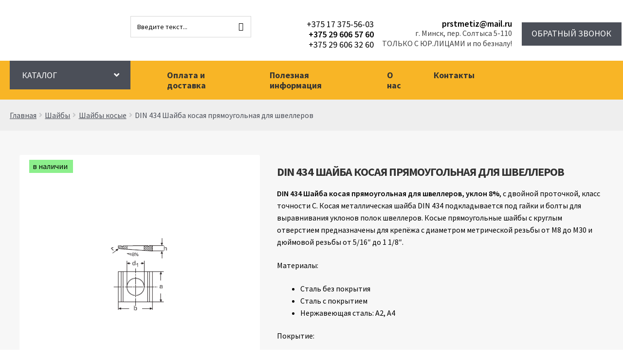

--- FILE ---
content_type: text/html; charset=UTF-8
request_url: https://speckrepeg.by/shajby/din-434-shajba-kosaja-prjamougolnaja-dlja-shvellerov/
body_size: 30851
content:
<!doctype html>
<html lang="ru-RU">
<head><meta charset="UTF-8"><script>if(navigator.userAgent.match(/MSIE|Internet Explorer/i)||navigator.userAgent.match(/Trident\/7\..*?rv:11/i)){var href=document.location.href;if(!href.match(/[?&]nowprocket/)){if(href.indexOf("?")==-1){if(href.indexOf("#")==-1){document.location.href=href+"?nowprocket=1"}else{document.location.href=href.replace("#","?nowprocket=1#")}}else{if(href.indexOf("#")==-1){document.location.href=href+"&nowprocket=1"}else{document.location.href=href.replace("#","&nowprocket=1#")}}}}</script><script>class RocketLazyLoadScripts{constructor(){this.triggerEvents=["keydown","mousedown","mousemove","touchmove","touchstart","touchend","wheel"],this.userEventHandler=this._triggerListener.bind(this),this.touchStartHandler=this._onTouchStart.bind(this),this.touchMoveHandler=this._onTouchMove.bind(this),this.touchEndHandler=this._onTouchEnd.bind(this),this.clickHandler=this._onClick.bind(this),this.interceptedClicks=[],window.addEventListener("pageshow",t=>{this.persisted=t.persisted}),window.addEventListener("DOMContentLoaded",()=>{this._preconnect3rdParties()}),this.delayedScripts={normal:[],async:[],defer:[]},this.trash=[],this.allJQueries=[]}_addUserInteractionListener(t){if(document.hidden){t._triggerListener();return}this.triggerEvents.forEach(e=>window.addEventListener(e,t.userEventHandler,{passive:!0})),window.addEventListener("touchstart",t.touchStartHandler,{passive:!0}),window.addEventListener("mousedown",t.touchStartHandler),document.addEventListener("visibilitychange",t.userEventHandler)}_removeUserInteractionListener(){this.triggerEvents.forEach(t=>window.removeEventListener(t,this.userEventHandler,{passive:!0})),document.removeEventListener("visibilitychange",this.userEventHandler)}_onTouchStart(t){"HTML"!==t.target.tagName&&(window.addEventListener("touchend",this.touchEndHandler),window.addEventListener("mouseup",this.touchEndHandler),window.addEventListener("touchmove",this.touchMoveHandler,{passive:!0}),window.addEventListener("mousemove",this.touchMoveHandler),t.target.addEventListener("click",this.clickHandler),this._renameDOMAttribute(t.target,"onclick","rocket-onclick"),this._pendingClickStarted())}_onTouchMove(t){window.removeEventListener("touchend",this.touchEndHandler),window.removeEventListener("mouseup",this.touchEndHandler),window.removeEventListener("touchmove",this.touchMoveHandler,{passive:!0}),window.removeEventListener("mousemove",this.touchMoveHandler),t.target.removeEventListener("click",this.clickHandler),this._renameDOMAttribute(t.target,"rocket-onclick","onclick"),this._pendingClickFinished()}_onTouchEnd(t){window.removeEventListener("touchend",this.touchEndHandler),window.removeEventListener("mouseup",this.touchEndHandler),window.removeEventListener("touchmove",this.touchMoveHandler,{passive:!0}),window.removeEventListener("mousemove",this.touchMoveHandler)}_onClick(t){t.target.removeEventListener("click",this.clickHandler),this._renameDOMAttribute(t.target,"rocket-onclick","onclick"),this.interceptedClicks.push(t),t.preventDefault(),t.stopPropagation(),t.stopImmediatePropagation(),this._pendingClickFinished()}_replayClicks(){window.removeEventListener("touchstart",this.touchStartHandler,{passive:!0}),window.removeEventListener("mousedown",this.touchStartHandler),this.interceptedClicks.forEach(t=>{t.target.dispatchEvent(new MouseEvent("click",{view:t.view,bubbles:!0,cancelable:!0}))})}_waitForPendingClicks(){return new Promise(t=>{this._isClickPending?this._pendingClickFinished=t:t()})}_pendingClickStarted(){this._isClickPending=!0}_pendingClickFinished(){this._isClickPending=!1}_renameDOMAttribute(t,e,r){t.hasAttribute&&t.hasAttribute(e)&&(event.target.setAttribute(r,event.target.getAttribute(e)),event.target.removeAttribute(e))}_triggerListener(){this._removeUserInteractionListener(this),"loading"===document.readyState?document.addEventListener("DOMContentLoaded",this._loadEverythingNow.bind(this)):this._loadEverythingNow()}_preconnect3rdParties(){let t=[];document.querySelectorAll("script[type=rocketlazyloadscript]").forEach(e=>{if(e.hasAttribute("src")){let r=new URL(e.src).origin;r!==location.origin&&t.push({src:r,crossOrigin:e.crossOrigin||"module"===e.getAttribute("data-rocket-type")})}}),t=[...new Map(t.map(t=>[JSON.stringify(t),t])).values()],this._batchInjectResourceHints(t,"preconnect")}async _loadEverythingNow(){this.lastBreath=Date.now(),this._delayEventListeners(this),this._delayJQueryReady(this),this._handleDocumentWrite(),this._registerAllDelayedScripts(),this._preloadAllScripts(),await this._loadScriptsFromList(this.delayedScripts.normal),await this._loadScriptsFromList(this.delayedScripts.defer),await this._loadScriptsFromList(this.delayedScripts.async);try{await this._triggerDOMContentLoaded(),await this._triggerWindowLoad()}catch(t){console.error(t)}window.dispatchEvent(new Event("rocket-allScriptsLoaded")),this._waitForPendingClicks().then(()=>{this._replayClicks()}),this._emptyTrash()}_registerAllDelayedScripts(){document.querySelectorAll("script[type=rocketlazyloadscript]").forEach(t=>{t.hasAttribute("data-rocket-src")?t.hasAttribute("async")&&!1!==t.async?this.delayedScripts.async.push(t):t.hasAttribute("defer")&&!1!==t.defer||"module"===t.getAttribute("data-rocket-type")?this.delayedScripts.defer.push(t):this.delayedScripts.normal.push(t):this.delayedScripts.normal.push(t)})}async _transformScript(t){return new Promise((await this._littleBreath(),navigator.userAgent.indexOf("Firefox/")>0||""===navigator.vendor)?e=>{let r=document.createElement("script");[...t.attributes].forEach(t=>{let e=t.nodeName;"type"!==e&&("data-rocket-type"===e&&(e="type"),"data-rocket-src"===e&&(e="src"),r.setAttribute(e,t.nodeValue))}),t.text&&(r.text=t.text),r.hasAttribute("src")?(r.addEventListener("load",e),r.addEventListener("error",e)):(r.text=t.text,e());try{t.parentNode.replaceChild(r,t)}catch(i){e()}}:async e=>{function r(){t.setAttribute("data-rocket-status","failed"),e()}try{let i=t.getAttribute("data-rocket-type"),n=t.getAttribute("data-rocket-src");t.text,i?(t.type=i,t.removeAttribute("data-rocket-type")):t.removeAttribute("type"),t.addEventListener("load",function r(){t.setAttribute("data-rocket-status","executed"),e()}),t.addEventListener("error",r),n?(t.removeAttribute("data-rocket-src"),t.src=n):t.src="data:text/javascript;base64,"+window.btoa(unescape(encodeURIComponent(t.text)))}catch(s){r()}})}async _loadScriptsFromList(t){let e=t.shift();return e&&e.isConnected?(await this._transformScript(e),this._loadScriptsFromList(t)):Promise.resolve()}_preloadAllScripts(){this._batchInjectResourceHints([...this.delayedScripts.normal,...this.delayedScripts.defer,...this.delayedScripts.async],"preload")}_batchInjectResourceHints(t,e){var r=document.createDocumentFragment();t.forEach(t=>{let i=t.getAttribute&&t.getAttribute("data-rocket-src")||t.src;if(i){let n=document.createElement("link");n.href=i,n.rel=e,"preconnect"!==e&&(n.as="script"),t.getAttribute&&"module"===t.getAttribute("data-rocket-type")&&(n.crossOrigin=!0),t.crossOrigin&&(n.crossOrigin=t.crossOrigin),t.integrity&&(n.integrity=t.integrity),r.appendChild(n),this.trash.push(n)}}),document.head.appendChild(r)}_delayEventListeners(t){let e={};function r(t,r){!function t(r){!e[r]&&(e[r]={originalFunctions:{add:r.addEventListener,remove:r.removeEventListener},eventsToRewrite:[]},r.addEventListener=function(){arguments[0]=i(arguments[0]),e[r].originalFunctions.add.apply(r,arguments)},r.removeEventListener=function(){arguments[0]=i(arguments[0]),e[r].originalFunctions.remove.apply(r,arguments)});function i(t){return e[r].eventsToRewrite.indexOf(t)>=0?"rocket-"+t:t}}(t),e[t].eventsToRewrite.push(r)}function i(t,e){let r=t[e];Object.defineProperty(t,e,{get:()=>r||function(){},set(i){t["rocket"+e]=r=i}})}r(document,"DOMContentLoaded"),r(window,"DOMContentLoaded"),r(window,"load"),r(window,"pageshow"),r(document,"readystatechange"),i(document,"onreadystatechange"),i(window,"onload"),i(window,"onpageshow")}_delayJQueryReady(t){let e;function r(r){if(r&&r.fn&&!t.allJQueries.includes(r)){r.fn.ready=r.fn.init.prototype.ready=function(e){return t.domReadyFired?e.bind(document)(r):document.addEventListener("rocket-DOMContentLoaded",()=>e.bind(document)(r)),r([])};let i=r.fn.on;r.fn.on=r.fn.init.prototype.on=function(){if(this[0]===window){function t(t){return t.split(" ").map(t=>"load"===t||0===t.indexOf("load.")?"rocket-jquery-load":t).join(" ")}"string"==typeof arguments[0]||arguments[0]instanceof String?arguments[0]=t(arguments[0]):"object"==typeof arguments[0]&&Object.keys(arguments[0]).forEach(e=>{delete Object.assign(arguments[0],{[t(e)]:arguments[0][e]})[e]})}return i.apply(this,arguments),this},t.allJQueries.push(r)}e=r}r(window.jQuery),Object.defineProperty(window,"jQuery",{get:()=>e,set(t){r(t)}})}async _triggerDOMContentLoaded(){this.domReadyFired=!0,await this._littleBreath(),document.dispatchEvent(new Event("rocket-DOMContentLoaded")),await this._littleBreath(),window.dispatchEvent(new Event("rocket-DOMContentLoaded")),await this._littleBreath(),document.dispatchEvent(new Event("rocket-readystatechange")),await this._littleBreath(),document.rocketonreadystatechange&&document.rocketonreadystatechange()}async _triggerWindowLoad(){await this._littleBreath(),window.dispatchEvent(new Event("rocket-load")),await this._littleBreath(),window.rocketonload&&window.rocketonload(),await this._littleBreath(),this.allJQueries.forEach(t=>t(window).trigger("rocket-jquery-load")),await this._littleBreath();let t=new Event("rocket-pageshow");t.persisted=this.persisted,window.dispatchEvent(t),await this._littleBreath(),window.rocketonpageshow&&window.rocketonpageshow({persisted:this.persisted})}_handleDocumentWrite(){let t=new Map;document.write=document.writeln=function(e){let r=document.currentScript;r||console.error("WPRocket unable to document.write this: "+e);let i=document.createRange(),n=r.parentElement,s=t.get(r);void 0===s&&(s=r.nextSibling,t.set(r,s));let a=document.createDocumentFragment();i.setStart(a,0),a.appendChild(i.createContextualFragment(e)),n.insertBefore(a,s)}}async _littleBreath(){Date.now()-this.lastBreath>45&&(await this._requestAnimFrame(),this.lastBreath=Date.now())}async _requestAnimFrame(){return document.hidden?new Promise(t=>setTimeout(t)):new Promise(t=>requestAnimationFrame(t))}_emptyTrash(){this.trash.forEach(t=>t.remove())}static run(){let t=new RocketLazyLoadScripts;t._addUserInteractionListener(t)}}RocketLazyLoadScripts.run();</script>


<meta name="viewport" content="width=device-width, initial-scale=1, maximum-scale=2.0">
<meta name="yandex-verification" content="8fd3121c76c0b6b7" />
<link rel="profile" href="https://gmpg.org/xfn/11">
<link rel="pingback" href="https://speckrepeg.by/xmlrpc.php">
<script type="rocketlazyloadscript" data-rocket-src="https://ajax.googleapis.com/ajax/libs/jquery/1/jquery.min.js" defer></script>

<script type="rocketlazyloadscript" data-rocket-src="/wp-content/themes/storefront_child/js/jquery.fancybox.min.js" defer></script>
<link rel="stylesheet" href="/wp-content/themes/storefront_child/css/jquery.fancybox.min.css">




<style>
.owl-pagination-true {
  margin-bottom: 0px !important;
}
</style>
<meta name='robots' content='index, follow, max-image-preview:large, max-snippet:-1, max-video-preview:-1' />

	<!-- This site is optimized with the Yoast SEO plugin v24.7 - https://yoast.com/wordpress/plugins/seo/ -->
	<title>DIN 434 Шайба косая прямоугольная для швеллеров купить в Минске - Промспецкрепеж</title>
	<meta name="description" content="✔Купить DIN 434 Шайба косая прямоугольная для швеллеров по безналичному расчету в Минске. ✔Крепежные изделия импортного и отечественного производства. ✈ Доставка по Беларуси. Звоните и заказывайте ✆ +375 29 606-57-60!" />
	<link rel="canonical" href="https://speckrepeg.by/shajby/din-434-shajba-kosaja-prjamougolnaja-dlja-shvellerov/" />
	<meta property="og:locale" content="ru_RU" />
	<meta property="og:type" content="article" />
	<meta property="og:title" content="DIN 434 Шайба косая прямоугольная для швеллеров купить в Минске - Промспецкрепеж" />
	<meta property="og:description" content="✔Купить DIN 434 Шайба косая прямоугольная для швеллеров по безналичному расчету в Минске. ✔Крепежные изделия импортного и отечественного производства. ✈ Доставка по Беларуси. Звоните и заказывайте ✆ +375 29 606-57-60!" />
	<meta property="og:url" content="https://speckrepeg.by/shajby/din-434-shajba-kosaja-prjamougolnaja-dlja-shvellerov/" />
	<meta property="og:site_name" content="Промспецкрепеж" />
	<meta property="article:modified_time" content="2025-04-03T14:01:31+00:00" />
	<meta property="og:image" content="https://speckrepeg.by/wp-content/uploads/2023/05/din-434-washer.png" />
	<meta property="og:image:width" content="500" />
	<meta property="og:image:height" content="500" />
	<meta property="og:image:type" content="image/png" />
	<meta name="twitter:card" content="summary_large_image" />
	<meta name="twitter:label1" content="Примерное время для чтения" />
	<meta name="twitter:data1" content="1 минута" />
	<script type="application/ld+json" class="yoast-schema-graph">{"@context":"https://schema.org","@graph":[{"@type":"WebPage","@id":"https://speckrepeg.by/shajby/din-434-shajba-kosaja-prjamougolnaja-dlja-shvellerov/","url":"https://speckrepeg.by/shajby/din-434-shajba-kosaja-prjamougolnaja-dlja-shvellerov/","name":"DIN 434 Шайба косая прямоугольная для швеллеров купить в Минске - Промспецкрепеж","isPartOf":{"@id":"https://speckrepeg.by/#website"},"primaryImageOfPage":{"@id":"https://speckrepeg.by/shajby/din-434-shajba-kosaja-prjamougolnaja-dlja-shvellerov/#primaryimage"},"image":{"@id":"https://speckrepeg.by/shajby/din-434-shajba-kosaja-prjamougolnaja-dlja-shvellerov/#primaryimage"},"thumbnailUrl":"https://speckrepeg.by/wp-content/uploads/2023/05/din-434-washer.png","datePublished":"2023-05-16T08:20:13+00:00","dateModified":"2025-04-03T14:01:31+00:00","description":"✔Купить DIN 434 Шайба косая прямоугольная для швеллеров по безналичному расчету в Минске. ✔Крепежные изделия импортного и отечественного производства. ✈ Доставка по Беларуси. Звоните и заказывайте ✆ +375 29 606-57-60!","breadcrumb":{"@id":"https://speckrepeg.by/shajby/din-434-shajba-kosaja-prjamougolnaja-dlja-shvellerov/#breadcrumb"},"inLanguage":"ru-RU","potentialAction":[{"@type":"ReadAction","target":["https://speckrepeg.by/shajby/din-434-shajba-kosaja-prjamougolnaja-dlja-shvellerov/"]}]},{"@type":"ImageObject","inLanguage":"ru-RU","@id":"https://speckrepeg.by/shajby/din-434-shajba-kosaja-prjamougolnaja-dlja-shvellerov/#primaryimage","url":"https://speckrepeg.by/wp-content/uploads/2023/05/din-434-washer.png","contentUrl":"https://speckrepeg.by/wp-content/uploads/2023/05/din-434-washer.png","width":500,"height":500,"caption":"Шайба косая прямоугольная для швеллеров"},{"@type":"BreadcrumbList","@id":"https://speckrepeg.by/shajby/din-434-shajba-kosaja-prjamougolnaja-dlja-shvellerov/#breadcrumb","itemListElement":[{"@type":"ListItem","position":1,"name":"Главная","item":"https://speckrepeg.by/"},{"@type":"ListItem","position":2,"name":"Каталог","item":"https://speckrepeg.by/shop/"},{"@type":"ListItem","position":3,"name":"DIN 434 Шайба косая прямоугольная для швеллеров"}]},{"@type":"WebSite","@id":"https://speckrepeg.by/#website","url":"https://speckrepeg.by/","name":"Промспецкрепеж","description":"","publisher":{"@id":"https://speckrepeg.by/#organization"},"potentialAction":[{"@type":"SearchAction","target":{"@type":"EntryPoint","urlTemplate":"https://speckrepeg.by/?s={search_term_string}"},"query-input":{"@type":"PropertyValueSpecification","valueRequired":true,"valueName":"search_term_string"}}],"inLanguage":"ru-RU"},{"@type":"Organization","@id":"https://speckrepeg.by/#organization","name":"Промспецкрепеж","url":"https://speckrepeg.by/","logo":{"@type":"ImageObject","inLanguage":"ru-RU","@id":"https://speckrepeg.by/#/schema/logo/image/","url":"https://speckrepeg.by/wp-content/uploads/2023/05/logo0.png","contentUrl":"https://speckrepeg.by/wp-content/uploads/2023/05/logo0.png","width":1312,"height":632,"caption":"Промспецкрепеж"},"image":{"@id":"https://speckrepeg.by/#/schema/logo/image/"}}]}</script>
	<!-- / Yoast SEO plugin. -->


<link rel='dns-prefetch' href='//fonts.googleapis.com' />
<link rel="alternate" title="oEmbed (JSON)" type="application/json+oembed" href="https://speckrepeg.by/wp-json/oembed/1.0/embed?url=https%3A%2F%2Fspeckrepeg.by%2Fshajby%2Fdin-434-shajba-kosaja-prjamougolnaja-dlja-shvellerov%2F" />
<link rel="alternate" title="oEmbed (XML)" type="text/xml+oembed" href="https://speckrepeg.by/wp-json/oembed/1.0/embed?url=https%3A%2F%2Fspeckrepeg.by%2Fshajby%2Fdin-434-shajba-kosaja-prjamougolnaja-dlja-shvellerov%2F&#038;format=xml" />
<style id='wp-img-auto-sizes-contain-inline-css'>
img:is([sizes=auto i],[sizes^="auto," i]){contain-intrinsic-size:3000px 1500px}
/*# sourceURL=wp-img-auto-sizes-contain-inline-css */
</style>
<style id='wp-emoji-styles-inline-css'>

	img.wp-smiley, img.emoji {
		display: inline !important;
		border: none !important;
		box-shadow: none !important;
		height: 1em !important;
		width: 1em !important;
		margin: 0 0.07em !important;
		vertical-align: -0.1em !important;
		background: none !important;
		padding: 0 !important;
	}
/*# sourceURL=wp-emoji-styles-inline-css */
</style>
<style id='wp-block-library-inline-css'>
:root{--wp-block-synced-color:#7a00df;--wp-block-synced-color--rgb:122,0,223;--wp-bound-block-color:var(--wp-block-synced-color);--wp-editor-canvas-background:#ddd;--wp-admin-theme-color:#007cba;--wp-admin-theme-color--rgb:0,124,186;--wp-admin-theme-color-darker-10:#006ba1;--wp-admin-theme-color-darker-10--rgb:0,107,160.5;--wp-admin-theme-color-darker-20:#005a87;--wp-admin-theme-color-darker-20--rgb:0,90,135;--wp-admin-border-width-focus:2px}@media (min-resolution:192dpi){:root{--wp-admin-border-width-focus:1.5px}}.wp-element-button{cursor:pointer}:root .has-very-light-gray-background-color{background-color:#eee}:root .has-very-dark-gray-background-color{background-color:#313131}:root .has-very-light-gray-color{color:#eee}:root .has-very-dark-gray-color{color:#313131}:root .has-vivid-green-cyan-to-vivid-cyan-blue-gradient-background{background:linear-gradient(135deg,#00d084,#0693e3)}:root .has-purple-crush-gradient-background{background:linear-gradient(135deg,#34e2e4,#4721fb 50%,#ab1dfe)}:root .has-hazy-dawn-gradient-background{background:linear-gradient(135deg,#faaca8,#dad0ec)}:root .has-subdued-olive-gradient-background{background:linear-gradient(135deg,#fafae1,#67a671)}:root .has-atomic-cream-gradient-background{background:linear-gradient(135deg,#fdd79a,#004a59)}:root .has-nightshade-gradient-background{background:linear-gradient(135deg,#330968,#31cdcf)}:root .has-midnight-gradient-background{background:linear-gradient(135deg,#020381,#2874fc)}:root{--wp--preset--font-size--normal:16px;--wp--preset--font-size--huge:42px}.has-regular-font-size{font-size:1em}.has-larger-font-size{font-size:2.625em}.has-normal-font-size{font-size:var(--wp--preset--font-size--normal)}.has-huge-font-size{font-size:var(--wp--preset--font-size--huge)}.has-text-align-center{text-align:center}.has-text-align-left{text-align:left}.has-text-align-right{text-align:right}.has-fit-text{white-space:nowrap!important}#end-resizable-editor-section{display:none}.aligncenter{clear:both}.items-justified-left{justify-content:flex-start}.items-justified-center{justify-content:center}.items-justified-right{justify-content:flex-end}.items-justified-space-between{justify-content:space-between}.screen-reader-text{border:0;clip-path:inset(50%);height:1px;margin:-1px;overflow:hidden;padding:0;position:absolute;width:1px;word-wrap:normal!important}.screen-reader-text:focus{background-color:#ddd;clip-path:none;color:#444;display:block;font-size:1em;height:auto;left:5px;line-height:normal;padding:15px 23px 14px;text-decoration:none;top:5px;width:auto;z-index:100000}html :where(.has-border-color){border-style:solid}html :where([style*=border-top-color]){border-top-style:solid}html :where([style*=border-right-color]){border-right-style:solid}html :where([style*=border-bottom-color]){border-bottom-style:solid}html :where([style*=border-left-color]){border-left-style:solid}html :where([style*=border-width]){border-style:solid}html :where([style*=border-top-width]){border-top-style:solid}html :where([style*=border-right-width]){border-right-style:solid}html :where([style*=border-bottom-width]){border-bottom-style:solid}html :where([style*=border-left-width]){border-left-style:solid}html :where(img[class*=wp-image-]){height:auto;max-width:100%}:where(figure){margin:0 0 1em}html :where(.is-position-sticky){--wp-admin--admin-bar--position-offset:var(--wp-admin--admin-bar--height,0px)}@media screen and (max-width:600px){html :where(.is-position-sticky){--wp-admin--admin-bar--position-offset:0px}}

/*# sourceURL=wp-block-library-inline-css */
</style><link rel='stylesheet' id='wc-blocks-style-css' href='https://speckrepeg.by/wp-content/plugins/woocommerce/assets/client/blocks/wc-blocks.css?ver=wc-9.7.2' media='all' />
<style id='global-styles-inline-css'>
:root{--wp--preset--aspect-ratio--square: 1;--wp--preset--aspect-ratio--4-3: 4/3;--wp--preset--aspect-ratio--3-4: 3/4;--wp--preset--aspect-ratio--3-2: 3/2;--wp--preset--aspect-ratio--2-3: 2/3;--wp--preset--aspect-ratio--16-9: 16/9;--wp--preset--aspect-ratio--9-16: 9/16;--wp--preset--color--black: #000000;--wp--preset--color--cyan-bluish-gray: #abb8c3;--wp--preset--color--white: #ffffff;--wp--preset--color--pale-pink: #f78da7;--wp--preset--color--vivid-red: #cf2e2e;--wp--preset--color--luminous-vivid-orange: #ff6900;--wp--preset--color--luminous-vivid-amber: #fcb900;--wp--preset--color--light-green-cyan: #7bdcb5;--wp--preset--color--vivid-green-cyan: #00d084;--wp--preset--color--pale-cyan-blue: #8ed1fc;--wp--preset--color--vivid-cyan-blue: #0693e3;--wp--preset--color--vivid-purple: #9b51e0;--wp--preset--gradient--vivid-cyan-blue-to-vivid-purple: linear-gradient(135deg,rgb(6,147,227) 0%,rgb(155,81,224) 100%);--wp--preset--gradient--light-green-cyan-to-vivid-green-cyan: linear-gradient(135deg,rgb(122,220,180) 0%,rgb(0,208,130) 100%);--wp--preset--gradient--luminous-vivid-amber-to-luminous-vivid-orange: linear-gradient(135deg,rgb(252,185,0) 0%,rgb(255,105,0) 100%);--wp--preset--gradient--luminous-vivid-orange-to-vivid-red: linear-gradient(135deg,rgb(255,105,0) 0%,rgb(207,46,46) 100%);--wp--preset--gradient--very-light-gray-to-cyan-bluish-gray: linear-gradient(135deg,rgb(238,238,238) 0%,rgb(169,184,195) 100%);--wp--preset--gradient--cool-to-warm-spectrum: linear-gradient(135deg,rgb(74,234,220) 0%,rgb(151,120,209) 20%,rgb(207,42,186) 40%,rgb(238,44,130) 60%,rgb(251,105,98) 80%,rgb(254,248,76) 100%);--wp--preset--gradient--blush-light-purple: linear-gradient(135deg,rgb(255,206,236) 0%,rgb(152,150,240) 100%);--wp--preset--gradient--blush-bordeaux: linear-gradient(135deg,rgb(254,205,165) 0%,rgb(254,45,45) 50%,rgb(107,0,62) 100%);--wp--preset--gradient--luminous-dusk: linear-gradient(135deg,rgb(255,203,112) 0%,rgb(199,81,192) 50%,rgb(65,88,208) 100%);--wp--preset--gradient--pale-ocean: linear-gradient(135deg,rgb(255,245,203) 0%,rgb(182,227,212) 50%,rgb(51,167,181) 100%);--wp--preset--gradient--electric-grass: linear-gradient(135deg,rgb(202,248,128) 0%,rgb(113,206,126) 100%);--wp--preset--gradient--midnight: linear-gradient(135deg,rgb(2,3,129) 0%,rgb(40,116,252) 100%);--wp--preset--font-size--small: 14px;--wp--preset--font-size--medium: 23px;--wp--preset--font-size--large: 26px;--wp--preset--font-size--x-large: 42px;--wp--preset--font-size--normal: 16px;--wp--preset--font-size--huge: 37px;--wp--preset--font-family--inter: "Inter", sans-serif;--wp--preset--font-family--cardo: Cardo;--wp--preset--spacing--20: 0.44rem;--wp--preset--spacing--30: 0.67rem;--wp--preset--spacing--40: 1rem;--wp--preset--spacing--50: 1.5rem;--wp--preset--spacing--60: 2.25rem;--wp--preset--spacing--70: 3.38rem;--wp--preset--spacing--80: 5.06rem;--wp--preset--shadow--natural: 6px 6px 9px rgba(0, 0, 0, 0.2);--wp--preset--shadow--deep: 12px 12px 50px rgba(0, 0, 0, 0.4);--wp--preset--shadow--sharp: 6px 6px 0px rgba(0, 0, 0, 0.2);--wp--preset--shadow--outlined: 6px 6px 0px -3px rgb(255, 255, 255), 6px 6px rgb(0, 0, 0);--wp--preset--shadow--crisp: 6px 6px 0px rgb(0, 0, 0);}:root :where(.is-layout-flow) > :first-child{margin-block-start: 0;}:root :where(.is-layout-flow) > :last-child{margin-block-end: 0;}:root :where(.is-layout-flow) > *{margin-block-start: 24px;margin-block-end: 0;}:root :where(.is-layout-constrained) > :first-child{margin-block-start: 0;}:root :where(.is-layout-constrained) > :last-child{margin-block-end: 0;}:root :where(.is-layout-constrained) > *{margin-block-start: 24px;margin-block-end: 0;}:root :where(.is-layout-flex){gap: 24px;}:root :where(.is-layout-grid){gap: 24px;}body .is-layout-flex{display: flex;}.is-layout-flex{flex-wrap: wrap;align-items: center;}.is-layout-flex > :is(*, div){margin: 0;}body .is-layout-grid{display: grid;}.is-layout-grid > :is(*, div){margin: 0;}.has-black-color{color: var(--wp--preset--color--black) !important;}.has-cyan-bluish-gray-color{color: var(--wp--preset--color--cyan-bluish-gray) !important;}.has-white-color{color: var(--wp--preset--color--white) !important;}.has-pale-pink-color{color: var(--wp--preset--color--pale-pink) !important;}.has-vivid-red-color{color: var(--wp--preset--color--vivid-red) !important;}.has-luminous-vivid-orange-color{color: var(--wp--preset--color--luminous-vivid-orange) !important;}.has-luminous-vivid-amber-color{color: var(--wp--preset--color--luminous-vivid-amber) !important;}.has-light-green-cyan-color{color: var(--wp--preset--color--light-green-cyan) !important;}.has-vivid-green-cyan-color{color: var(--wp--preset--color--vivid-green-cyan) !important;}.has-pale-cyan-blue-color{color: var(--wp--preset--color--pale-cyan-blue) !important;}.has-vivid-cyan-blue-color{color: var(--wp--preset--color--vivid-cyan-blue) !important;}.has-vivid-purple-color{color: var(--wp--preset--color--vivid-purple) !important;}.has-black-background-color{background-color: var(--wp--preset--color--black) !important;}.has-cyan-bluish-gray-background-color{background-color: var(--wp--preset--color--cyan-bluish-gray) !important;}.has-white-background-color{background-color: var(--wp--preset--color--white) !important;}.has-pale-pink-background-color{background-color: var(--wp--preset--color--pale-pink) !important;}.has-vivid-red-background-color{background-color: var(--wp--preset--color--vivid-red) !important;}.has-luminous-vivid-orange-background-color{background-color: var(--wp--preset--color--luminous-vivid-orange) !important;}.has-luminous-vivid-amber-background-color{background-color: var(--wp--preset--color--luminous-vivid-amber) !important;}.has-light-green-cyan-background-color{background-color: var(--wp--preset--color--light-green-cyan) !important;}.has-vivid-green-cyan-background-color{background-color: var(--wp--preset--color--vivid-green-cyan) !important;}.has-pale-cyan-blue-background-color{background-color: var(--wp--preset--color--pale-cyan-blue) !important;}.has-vivid-cyan-blue-background-color{background-color: var(--wp--preset--color--vivid-cyan-blue) !important;}.has-vivid-purple-background-color{background-color: var(--wp--preset--color--vivid-purple) !important;}.has-black-border-color{border-color: var(--wp--preset--color--black) !important;}.has-cyan-bluish-gray-border-color{border-color: var(--wp--preset--color--cyan-bluish-gray) !important;}.has-white-border-color{border-color: var(--wp--preset--color--white) !important;}.has-pale-pink-border-color{border-color: var(--wp--preset--color--pale-pink) !important;}.has-vivid-red-border-color{border-color: var(--wp--preset--color--vivid-red) !important;}.has-luminous-vivid-orange-border-color{border-color: var(--wp--preset--color--luminous-vivid-orange) !important;}.has-luminous-vivid-amber-border-color{border-color: var(--wp--preset--color--luminous-vivid-amber) !important;}.has-light-green-cyan-border-color{border-color: var(--wp--preset--color--light-green-cyan) !important;}.has-vivid-green-cyan-border-color{border-color: var(--wp--preset--color--vivid-green-cyan) !important;}.has-pale-cyan-blue-border-color{border-color: var(--wp--preset--color--pale-cyan-blue) !important;}.has-vivid-cyan-blue-border-color{border-color: var(--wp--preset--color--vivid-cyan-blue) !important;}.has-vivid-purple-border-color{border-color: var(--wp--preset--color--vivid-purple) !important;}.has-vivid-cyan-blue-to-vivid-purple-gradient-background{background: var(--wp--preset--gradient--vivid-cyan-blue-to-vivid-purple) !important;}.has-light-green-cyan-to-vivid-green-cyan-gradient-background{background: var(--wp--preset--gradient--light-green-cyan-to-vivid-green-cyan) !important;}.has-luminous-vivid-amber-to-luminous-vivid-orange-gradient-background{background: var(--wp--preset--gradient--luminous-vivid-amber-to-luminous-vivid-orange) !important;}.has-luminous-vivid-orange-to-vivid-red-gradient-background{background: var(--wp--preset--gradient--luminous-vivid-orange-to-vivid-red) !important;}.has-very-light-gray-to-cyan-bluish-gray-gradient-background{background: var(--wp--preset--gradient--very-light-gray-to-cyan-bluish-gray) !important;}.has-cool-to-warm-spectrum-gradient-background{background: var(--wp--preset--gradient--cool-to-warm-spectrum) !important;}.has-blush-light-purple-gradient-background{background: var(--wp--preset--gradient--blush-light-purple) !important;}.has-blush-bordeaux-gradient-background{background: var(--wp--preset--gradient--blush-bordeaux) !important;}.has-luminous-dusk-gradient-background{background: var(--wp--preset--gradient--luminous-dusk) !important;}.has-pale-ocean-gradient-background{background: var(--wp--preset--gradient--pale-ocean) !important;}.has-electric-grass-gradient-background{background: var(--wp--preset--gradient--electric-grass) !important;}.has-midnight-gradient-background{background: var(--wp--preset--gradient--midnight) !important;}.has-small-font-size{font-size: var(--wp--preset--font-size--small) !important;}.has-medium-font-size{font-size: var(--wp--preset--font-size--medium) !important;}.has-large-font-size{font-size: var(--wp--preset--font-size--large) !important;}.has-x-large-font-size{font-size: var(--wp--preset--font-size--x-large) !important;}
/*# sourceURL=global-styles-inline-css */
</style>

<style id='classic-theme-styles-inline-css'>
/*! This file is auto-generated */
.wp-block-button__link{color:#fff;background-color:#32373c;border-radius:9999px;box-shadow:none;text-decoration:none;padding:calc(.667em + 2px) calc(1.333em + 2px);font-size:1.125em}.wp-block-file__button{background:#32373c;color:#fff;text-decoration:none}
/*# sourceURL=/wp-includes/css/classic-themes.min.css */
</style>
<link rel='stylesheet' id='storefront-gutenberg-blocks-css' href='https://speckrepeg.by/wp-content/themes/storefront/assets/css/base/gutenberg-blocks.css?ver=4.6.1' media='all' />
<style id='storefront-gutenberg-blocks-inline-css'>

				.wp-block-button__link:not(.has-text-color) {
					color: #333333;
				}

				.wp-block-button__link:not(.has-text-color):hover,
				.wp-block-button__link:not(.has-text-color):focus,
				.wp-block-button__link:not(.has-text-color):active {
					color: #333333;
				}

				.wp-block-button__link:not(.has-background) {
					background-color: #eeeeee;
				}

				.wp-block-button__link:not(.has-background):hover,
				.wp-block-button__link:not(.has-background):focus,
				.wp-block-button__link:not(.has-background):active {
					border-color: #d5d5d5;
					background-color: #d5d5d5;
				}

				.wc-block-grid__products .wc-block-grid__product .wp-block-button__link {
					background-color: #eeeeee;
					border-color: #eeeeee;
					color: #333333;
				}

				.wp-block-quote footer,
				.wp-block-quote cite,
				.wp-block-quote__citation {
					color: #333333;
				}

				.wp-block-pullquote cite,
				.wp-block-pullquote footer,
				.wp-block-pullquote__citation {
					color: #333333;
				}

				.wp-block-image figcaption {
					color: #333333;
				}

				.wp-block-separator.is-style-dots::before {
					color: #333333;
				}

				.wp-block-file a.wp-block-file__button {
					color: #333333;
					background-color: #eeeeee;
					border-color: #eeeeee;
				}

				.wp-block-file a.wp-block-file__button:hover,
				.wp-block-file a.wp-block-file__button:focus,
				.wp-block-file a.wp-block-file__button:active {
					color: #333333;
					background-color: #d5d5d5;
				}

				.wp-block-code,
				.wp-block-preformatted pre {
					color: #333333;
				}

				.wp-block-table:not( .has-background ):not( .is-style-stripes ) tbody tr:nth-child(2n) td {
					background-color: #fdfdfd;
				}

				.wp-block-cover .wp-block-cover__inner-container h1:not(.has-text-color),
				.wp-block-cover .wp-block-cover__inner-container h2:not(.has-text-color),
				.wp-block-cover .wp-block-cover__inner-container h3:not(.has-text-color),
				.wp-block-cover .wp-block-cover__inner-container h4:not(.has-text-color),
				.wp-block-cover .wp-block-cover__inner-container h5:not(.has-text-color),
				.wp-block-cover .wp-block-cover__inner-container h6:not(.has-text-color) {
					color: #000000;
				}

				.wc-block-components-price-slider__range-input-progress,
				.rtl .wc-block-components-price-slider__range-input-progress {
					--range-color: #5575a4;
				}

				/* Target only IE11 */
				@media all and (-ms-high-contrast: none), (-ms-high-contrast: active) {
					.wc-block-components-price-slider__range-input-progress {
						background: #5575a4;
					}
				}

				.wc-block-components-button:not(.is-link) {
					background-color: #333333;
					color: #ffffff;
				}

				.wc-block-components-button:not(.is-link):hover,
				.wc-block-components-button:not(.is-link):focus,
				.wc-block-components-button:not(.is-link):active {
					background-color: #1a1a1a;
					color: #ffffff;
				}

				.wc-block-components-button:not(.is-link):disabled {
					background-color: #333333;
					color: #ffffff;
				}

				.wc-block-cart__submit-container {
					background-color: #ffffff;
				}

				.wc-block-cart__submit-container::before {
					color: rgba(220,220,220,0.5);
				}

				.wc-block-components-order-summary-item__quantity {
					background-color: #ffffff;
					border-color: #333333;
					box-shadow: 0 0 0 2px #ffffff;
					color: #333333;
				}
			
/*# sourceURL=storefront-gutenberg-blocks-inline-css */
</style>
<link rel='stylesheet' id='contact-form-7-css' href='https://speckrepeg.by/wp-content/plugins/contact-form-7/includes/css/styles.css?ver=6.0.5' media='all' />
<link rel='stylesheet' id='smart-search-css' href='https://speckrepeg.by/wp-content/plugins/smart-woocommerce-search/assets/dist/css/general.css?ver=2.12.0' media='all' />
<style id='smart-search-inline-css'>
.ysm-search-widget-1 .search-field[type="search"]{border-width:1px;}.ysm-search-widget-1 .smart-search-suggestions .smart-search-post-icon{width:50px;}.widget_search .smart-search-suggestions .smart-search-post-icon{width:50px;}.wp-block-search.sws-search-block-default .smart-search-suggestions .smart-search-post-icon{width:50px;}
/*# sourceURL=smart-search-inline-css */
</style>
<link rel='stylesheet' id='photoswipe-css' href='https://speckrepeg.by/wp-content/plugins/woocommerce/assets/css/photoswipe/photoswipe.min.css?ver=9.7.2' media='all' />
<link rel='stylesheet' id='photoswipe-default-skin-css' href='https://speckrepeg.by/wp-content/plugins/woocommerce/assets/css/photoswipe/default-skin/default-skin.min.css?ver=9.7.2' media='all' />
<style id='woocommerce-inline-inline-css'>
.woocommerce form .form-row .required { visibility: visible; }
/*# sourceURL=woocommerce-inline-inline-css */
</style>
<link rel='stylesheet' id='iksm-public-style-css' href='https://speckrepeg.by/wp-content/plugins/iks-menu-pro/assets/css/public.css?ver=1.8.3' media='all' />
<link rel='stylesheet' id='ywctm-frontend-css' href='https://speckrepeg.by/wp-content/plugins/yith-woocommerce-catalog-mode/assets/css/frontend.min.css?ver=2.44.0' media='all' />
<style id='ywctm-frontend-inline-css'>
form.cart button.single_add_to_cart_button, .ppc-button-wrapper, .wc-ppcp-paylater-msg__container, form.cart .quantity, .storefront-sticky-add-to-cart__content-button, .widget.woocommerce.widget_shopping_cart, .site-header-cart.menu{display: none !important}
/*# sourceURL=ywctm-frontend-inline-css */
</style>
<link rel='stylesheet' id='brands-styles-css' href='https://speckrepeg.by/wp-content/plugins/woocommerce/assets/css/brands.css?ver=9.7.2' media='all' />
<link rel='stylesheet' id='storefront-style-css' href='https://speckrepeg.by/wp-content/themes/storefront/style.css?ver=4.6.1' media='all' />
<style id='storefront-style-inline-css'>

			.main-navigation ul li a,
			.site-title a,
			ul.menu li a,
			.site-branding h1 a,
			button.menu-toggle,
			button.menu-toggle:hover,
			.handheld-navigation .dropdown-toggle {
				color: #333333;
			}

			button.menu-toggle,
			button.menu-toggle:hover {
				border-color: #333333;
			}

			.main-navigation ul li a:hover,
			.main-navigation ul li:hover > a,
			.site-title a:hover,
			.site-header ul.menu li.current-menu-item > a {
				color: #747474;
			}

			table:not( .has-background ) th {
				background-color: #f8f8f8;
			}

			table:not( .has-background ) tbody td {
				background-color: #fdfdfd;
			}

			table:not( .has-background ) tbody tr:nth-child(2n) td,
			fieldset,
			fieldset legend {
				background-color: #fbfbfb;
			}

			.site-header,
			.secondary-navigation ul ul,
			.main-navigation ul.menu > li.menu-item-has-children:after,
			.secondary-navigation ul.menu ul,
			.storefront-handheld-footer-bar,
			.storefront-handheld-footer-bar ul li > a,
			.storefront-handheld-footer-bar ul li.search .site-search,
			button.menu-toggle,
			button.menu-toggle:hover {
				background-color: #ffffff;
			}

			p.site-description,
			.site-header,
			.storefront-handheld-footer-bar {
				color: #404040;
			}

			button.menu-toggle:after,
			button.menu-toggle:before,
			button.menu-toggle span:before {
				background-color: #333333;
			}

			h1, h2, h3, h4, h5, h6, .wc-block-grid__product-title {
				color: #333333;
			}

			.widget h1 {
				border-bottom-color: #333333;
			}

			body,
			.secondary-navigation a {
				color: #333333;
			}

			.widget-area .widget a,
			.hentry .entry-header .posted-on a,
			.hentry .entry-header .post-author a,
			.hentry .entry-header .post-comments a,
			.hentry .entry-header .byline a {
				color: #383838;
			}

			a {
				color: #5575a4;
			}

			a:focus,
			button:focus,
			.button.alt:focus,
			input:focus,
			textarea:focus,
			input[type="button"]:focus,
			input[type="reset"]:focus,
			input[type="submit"]:focus,
			input[type="email"]:focus,
			input[type="tel"]:focus,
			input[type="url"]:focus,
			input[type="password"]:focus,
			input[type="search"]:focus {
				outline-color: #5575a4;
			}

			button, input[type="button"], input[type="reset"], input[type="submit"], .button, .widget a.button {
				background-color: #eeeeee;
				border-color: #eeeeee;
				color: #333333;
			}

			button:hover, input[type="button"]:hover, input[type="reset"]:hover, input[type="submit"]:hover, .button:hover, .widget a.button:hover {
				background-color: #d5d5d5;
				border-color: #d5d5d5;
				color: #333333;
			}

			button.alt, input[type="button"].alt, input[type="reset"].alt, input[type="submit"].alt, .button.alt, .widget-area .widget a.button.alt {
				background-color: #333333;
				border-color: #333333;
				color: #ffffff;
			}

			button.alt:hover, input[type="button"].alt:hover, input[type="reset"].alt:hover, input[type="submit"].alt:hover, .button.alt:hover, .widget-area .widget a.button.alt:hover {
				background-color: #1a1a1a;
				border-color: #1a1a1a;
				color: #ffffff;
			}

			.pagination .page-numbers li .page-numbers.current {
				background-color: #e6e6e6;
				color: #292929;
			}

			#comments .comment-list .comment-content .comment-text {
				background-color: #f8f8f8;
			}

			.site-footer {
				background-color: #5575a4;
				color: #ffffff;
			}

			.site-footer a:not(.button):not(.components-button) {
				color: #ffffff;
			}

			.site-footer .storefront-handheld-footer-bar a:not(.button):not(.components-button) {
				color: #333333;
			}

			.site-footer h1, .site-footer h2, .site-footer h3, .site-footer h4, .site-footer h5, .site-footer h6, .site-footer .widget .widget-title, .site-footer .widget .widgettitle {
				color: #ffffff;
			}

			.page-template-template-homepage.has-post-thumbnail .type-page.has-post-thumbnail .entry-title {
				color: #000000;
			}

			.page-template-template-homepage.has-post-thumbnail .type-page.has-post-thumbnail .entry-content {
				color: #000000;
			}

			@media screen and ( min-width: 768px ) {
				.secondary-navigation ul.menu a:hover {
					color: #595959;
				}

				.secondary-navigation ul.menu a {
					color: #404040;
				}

				.main-navigation ul.menu ul.sub-menu,
				.main-navigation ul.nav-menu ul.children {
					background-color: #f0f0f0;
				}

				.site-header {
					border-bottom-color: #f0f0f0;
				}
			}
/*# sourceURL=storefront-style-inline-css */
</style>
<link rel='stylesheet' id='storefront-icons-css' href='https://speckrepeg.by/wp-content/themes/storefront/assets/css/base/icons.css?ver=4.6.1' media='all' />
<link rel='stylesheet' id='storefront-fonts-css' href='https://fonts.googleapis.com/css?family=Source+Sans+Pro%3A400%2C300%2C300italic%2C400italic%2C600%2C700%2C900&#038;subset=latin%2Clatin-ext&#038;ver=4.6.1' media='all' />
<link rel='stylesheet' id='storefront-woocommerce-style-css' href='https://speckrepeg.by/wp-content/themes/storefront/assets/css/woocommerce/woocommerce.css?ver=4.6.1' media='all' />
<style id='storefront-woocommerce-style-inline-css'>
@font-face {
				font-family: star;
				src: url(https://speckrepeg.by/wp-content/plugins/woocommerce/assets/fonts/star.eot);
				src:
					url(https://speckrepeg.by/wp-content/plugins/woocommerce/assets/fonts/star.eot?#iefix) format("embedded-opentype"),
					url(https://speckrepeg.by/wp-content/plugins/woocommerce/assets/fonts/star.woff) format("woff"),
					url(https://speckrepeg.by/wp-content/plugins/woocommerce/assets/fonts/star.ttf) format("truetype"),
					url(https://speckrepeg.by/wp-content/plugins/woocommerce/assets/fonts/star.svg#star) format("svg");
				font-weight: 400;
				font-style: normal;
			}
			@font-face {
				font-family: WooCommerce;
				src: url(https://speckrepeg.by/wp-content/plugins/woocommerce/assets/fonts/WooCommerce.eot);
				src:
					url(https://speckrepeg.by/wp-content/plugins/woocommerce/assets/fonts/WooCommerce.eot?#iefix) format("embedded-opentype"),
					url(https://speckrepeg.by/wp-content/plugins/woocommerce/assets/fonts/WooCommerce.woff) format("woff"),
					url(https://speckrepeg.by/wp-content/plugins/woocommerce/assets/fonts/WooCommerce.ttf) format("truetype"),
					url(https://speckrepeg.by/wp-content/plugins/woocommerce/assets/fonts/WooCommerce.svg#WooCommerce) format("svg");
				font-weight: 400;
				font-style: normal;
			}

			a.cart-contents,
			.site-header-cart .widget_shopping_cart a {
				color: #333333;
			}

			a.cart-contents:hover,
			.site-header-cart .widget_shopping_cart a:hover,
			.site-header-cart:hover > li > a {
				color: #747474;
			}

			table.cart td.product-remove,
			table.cart td.actions {
				border-top-color: #ffffff;
			}

			.storefront-handheld-footer-bar ul li.cart .count {
				background-color: #333333;
				color: #ffffff;
				border-color: #ffffff;
			}

			.woocommerce-tabs ul.tabs li.active a,
			ul.products li.product .price,
			.onsale,
			.wc-block-grid__product-onsale,
			.widget_search form:before,
			.widget_product_search form:before {
				color: #333333;
			}

			.woocommerce-breadcrumb a,
			a.woocommerce-review-link,
			.product_meta a {
				color: #383838;
			}

			.wc-block-grid__product-onsale,
			.onsale {
				border-color: #333333;
			}

			.star-rating span:before,
			.quantity .plus, .quantity .minus,
			p.stars a:hover:after,
			p.stars a:after,
			.star-rating span:before,
			#payment .payment_methods li input[type=radio]:first-child:checked+label:before {
				color: #5575a4;
			}

			.widget_price_filter .ui-slider .ui-slider-range,
			.widget_price_filter .ui-slider .ui-slider-handle {
				background-color: #5575a4;
			}

			.order_details {
				background-color: #f8f8f8;
			}

			.order_details > li {
				border-bottom: 1px dotted #e3e3e3;
			}

			.order_details:before,
			.order_details:after {
				background: -webkit-linear-gradient(transparent 0,transparent 0),-webkit-linear-gradient(135deg,#f8f8f8 33.33%,transparent 33.33%),-webkit-linear-gradient(45deg,#f8f8f8 33.33%,transparent 33.33%)
			}

			#order_review {
				background-color: #ffffff;
			}

			#payment .payment_methods > li .payment_box,
			#payment .place-order {
				background-color: #fafafa;
			}

			#payment .payment_methods > li:not(.woocommerce-notice) {
				background-color: #f5f5f5;
			}

			#payment .payment_methods > li:not(.woocommerce-notice):hover {
				background-color: #f0f0f0;
			}

			.woocommerce-pagination .page-numbers li .page-numbers.current {
				background-color: #e6e6e6;
				color: #292929;
			}

			.wc-block-grid__product-onsale,
			.onsale,
			.woocommerce-pagination .page-numbers li .page-numbers:not(.current) {
				color: #333333;
			}

			p.stars a:before,
			p.stars a:hover~a:before,
			p.stars.selected a.active~a:before {
				color: #333333;
			}

			p.stars.selected a.active:before,
			p.stars:hover a:before,
			p.stars.selected a:not(.active):before,
			p.stars.selected a.active:before {
				color: #5575a4;
			}

			.single-product div.product .woocommerce-product-gallery .woocommerce-product-gallery__trigger {
				background-color: #eeeeee;
				color: #333333;
			}

			.single-product div.product .woocommerce-product-gallery .woocommerce-product-gallery__trigger:hover {
				background-color: #d5d5d5;
				border-color: #d5d5d5;
				color: #333333;
			}

			.button.added_to_cart:focus,
			.button.wc-forward:focus {
				outline-color: #5575a4;
			}

			.added_to_cart,
			.site-header-cart .widget_shopping_cart a.button,
			.wc-block-grid__products .wc-block-grid__product .wp-block-button__link {
				background-color: #eeeeee;
				border-color: #eeeeee;
				color: #333333;
			}

			.added_to_cart:hover,
			.site-header-cart .widget_shopping_cart a.button:hover,
			.wc-block-grid__products .wc-block-grid__product .wp-block-button__link:hover {
				background-color: #d5d5d5;
				border-color: #d5d5d5;
				color: #333333;
			}

			.added_to_cart.alt, .added_to_cart, .widget a.button.checkout {
				background-color: #333333;
				border-color: #333333;
				color: #ffffff;
			}

			.added_to_cart.alt:hover, .added_to_cart:hover, .widget a.button.checkout:hover {
				background-color: #1a1a1a;
				border-color: #1a1a1a;
				color: #ffffff;
			}

			.button.loading {
				color: #eeeeee;
			}

			.button.loading:hover {
				background-color: #eeeeee;
			}

			.button.loading:after {
				color: #333333;
			}

			@media screen and ( min-width: 768px ) {
				.site-header-cart .widget_shopping_cart,
				.site-header .product_list_widget li .quantity {
					color: #404040;
				}

				.site-header-cart .widget_shopping_cart .buttons,
				.site-header-cart .widget_shopping_cart .total {
					background-color: #f5f5f5;
				}

				.site-header-cart .widget_shopping_cart {
					background-color: #f0f0f0;
				}
			}
				.storefront-product-pagination a {
					color: #333333;
					background-color: #ffffff;
				}
				.storefront-sticky-add-to-cart {
					color: #333333;
					background-color: #ffffff;
				}

				.storefront-sticky-add-to-cart a:not(.button) {
					color: #333333;
				}
/*# sourceURL=storefront-woocommerce-style-inline-css */
</style>
<link rel='stylesheet' id='storefront-child-style-css' href='https://speckrepeg.by/wp-content/themes/storefront_child/style.css?ver=2.5.992' media='all' />
<link rel='stylesheet' id='storefront-woocommerce-brands-style-css' href='https://speckrepeg.by/wp-content/themes/storefront/assets/css/woocommerce/extensions/brands.css?ver=4.6.1' media='all' />
<style id='rocket-lazyload-inline-css'>
.rll-youtube-player{position:relative;padding-bottom:56.23%;height:0;overflow:hidden;max-width:100%;}.rll-youtube-player:focus-within{outline: 2px solid currentColor;outline-offset: 5px;}.rll-youtube-player iframe{position:absolute;top:0;left:0;width:100%;height:100%;z-index:100;background:0 0}.rll-youtube-player img{bottom:0;display:block;left:0;margin:auto;max-width:100%;width:100%;position:absolute;right:0;top:0;border:none;height:auto;-webkit-transition:.4s all;-moz-transition:.4s all;transition:.4s all}.rll-youtube-player img:hover{-webkit-filter:brightness(75%)}.rll-youtube-player .play{height:100%;width:100%;left:0;top:0;position:absolute;background:url(https://speckrepeg.by/wp-content/plugins/wp-rocket0/assets/img/youtube.png) no-repeat center;background-color: transparent !important;cursor:pointer;border:none;}.wp-embed-responsive .wp-has-aspect-ratio .rll-youtube-player{position:absolute;padding-bottom:0;width:100%;height:100%;top:0;bottom:0;left:0;right:0}
/*# sourceURL=rocket-lazyload-inline-css */
</style>
<script type="rocketlazyloadscript" data-rocket-src="//ajax.googleapis.com/ajax/libs/jquery/3.6.0/jquery.min.js?ver=6.9" id="jquery-core-js" defer></script>
<script type="rocketlazyloadscript" data-rocket-src="https://speckrepeg.by/wp-includes/js/jquery/jquery-migrate.min.js?ver=3.4.1" id="jquery-migrate-js" defer></script>
<script type="rocketlazyloadscript" id="jquery-js-after">window.addEventListener('DOMContentLoaded', function() {
if (typeof (window.wpfReadyList) == "undefined") {
			var v = jQuery.fn.jquery;
			if (v && parseInt(v) >= 3 && window.self === window.top) {
				var readyList=[];
				window.originalReadyMethod = jQuery.fn.ready;
				jQuery.fn.ready = function(){
					if(arguments.length && arguments.length > 0 && typeof arguments[0] === "function") {
						readyList.push({"c": this, "a": arguments});
					}
					return window.originalReadyMethod.apply( this, arguments );
				};
				window.wpfReadyList = readyList;
			}}
//# sourceURL=jquery-js-after
});</script>
<script type="rocketlazyloadscript" data-rocket-src="https://speckrepeg.by/wp-content/plugins/woocommerce/assets/js/jquery-blockui/jquery.blockUI.min.js?ver=2.7.0-wc.9.7.2" id="jquery-blockui-js" defer data-wp-strategy="defer"></script>
<script id="wc-add-to-cart-js-extra">
var wc_add_to_cart_params = {"ajax_url":"/wp-admin/admin-ajax.php","wc_ajax_url":"/?wc-ajax=%%endpoint%%","i18n_view_cart":"\u041f\u0440\u043e\u0441\u043c\u043e\u0442\u0440 \u043a\u043e\u0440\u0437\u0438\u043d\u044b","cart_url":"https://speckrepeg.by/cart/","is_cart":"","cart_redirect_after_add":"no"};
//# sourceURL=wc-add-to-cart-js-extra
</script>
<script type="rocketlazyloadscript" data-rocket-src="https://speckrepeg.by/wp-content/plugins/woocommerce/assets/js/frontend/add-to-cart.min.js?ver=9.7.2" id="wc-add-to-cart-js" defer data-wp-strategy="defer"></script>
<script type="rocketlazyloadscript" data-rocket-src="https://speckrepeg.by/wp-content/plugins/woocommerce/assets/js/zoom/jquery.zoom.min.js?ver=1.7.21-wc.9.7.2" id="zoom-js" defer data-wp-strategy="defer"></script>
<script type="rocketlazyloadscript" data-rocket-src="https://speckrepeg.by/wp-content/plugins/woocommerce/assets/js/flexslider/jquery.flexslider.min.js?ver=2.7.2-wc.9.7.2" id="flexslider-js" defer data-wp-strategy="defer"></script>
<script type="rocketlazyloadscript" data-rocket-src="https://speckrepeg.by/wp-content/plugins/woocommerce/assets/js/photoswipe/photoswipe.min.js?ver=4.1.1-wc.9.7.2" id="photoswipe-js" defer data-wp-strategy="defer"></script>
<script type="rocketlazyloadscript" data-rocket-src="https://speckrepeg.by/wp-content/plugins/woocommerce/assets/js/photoswipe/photoswipe-ui-default.min.js?ver=4.1.1-wc.9.7.2" id="photoswipe-ui-default-js" defer data-wp-strategy="defer"></script>
<script id="wc-single-product-js-extra">
var wc_single_product_params = {"i18n_required_rating_text":"\u041f\u043e\u0436\u0430\u043b\u0443\u0439\u0441\u0442\u0430, \u043f\u043e\u0441\u0442\u0430\u0432\u044c\u0442\u0435 \u043e\u0446\u0435\u043d\u043a\u0443","i18n_rating_options":["1 \u0438\u0437 5 \u0437\u0432\u0451\u0437\u0434","2 \u0438\u0437 5 \u0437\u0432\u0451\u0437\u0434","3 \u0438\u0437 5 \u0437\u0432\u0451\u0437\u0434","4 \u0438\u0437 5 \u0437\u0432\u0451\u0437\u0434","5 \u0438\u0437 5 \u0437\u0432\u0451\u0437\u0434"],"i18n_product_gallery_trigger_text":"\u041f\u0440\u043e\u0441\u043c\u043e\u0442\u0440 \u0433\u0430\u043b\u0435\u0440\u0435\u0438 \u0438\u0437\u043e\u0431\u0440\u0430\u0436\u0435\u043d\u0438\u0439 \u0432 \u043f\u043e\u043b\u043d\u043e\u044d\u043a\u0440\u0430\u043d\u043d\u043e\u043c \u0440\u0435\u0436\u0438\u043c\u0435","review_rating_required":"yes","flexslider":{"rtl":false,"animation":"slide","smoothHeight":true,"directionNav":false,"controlNav":"thumbnails","slideshow":false,"animationSpeed":500,"animationLoop":false,"allowOneSlide":false},"zoom_enabled":"1","zoom_options":[],"photoswipe_enabled":"1","photoswipe_options":{"shareEl":false,"closeOnScroll":false,"history":false,"hideAnimationDuration":0,"showAnimationDuration":0},"flexslider_enabled":"1"};
//# sourceURL=wc-single-product-js-extra
</script>
<script type="rocketlazyloadscript" data-rocket-src="https://speckrepeg.by/wp-content/plugins/woocommerce/assets/js/frontend/single-product.min.js?ver=9.7.2" id="wc-single-product-js" defer data-wp-strategy="defer"></script>
<script type="rocketlazyloadscript" data-rocket-src="https://speckrepeg.by/wp-content/plugins/woocommerce/assets/js/js-cookie/js.cookie.min.js?ver=2.1.4-wc.9.7.2" id="js-cookie-js" defer data-wp-strategy="defer"></script>
<script id="woocommerce-js-extra">
var woocommerce_params = {"ajax_url":"/wp-admin/admin-ajax.php","wc_ajax_url":"/?wc-ajax=%%endpoint%%","i18n_password_show":"\u041f\u043e\u043a\u0430\u0437\u0430\u0442\u044c \u043f\u0430\u0440\u043e\u043b\u044c","i18n_password_hide":"\u0421\u043a\u0440\u044b\u0442\u044c \u043f\u0430\u0440\u043e\u043b\u044c"};
//# sourceURL=woocommerce-js-extra
</script>
<script type="rocketlazyloadscript" data-rocket-src="https://speckrepeg.by/wp-content/plugins/woocommerce/assets/js/frontend/woocommerce.min.js?ver=9.7.2" id="woocommerce-js" defer data-wp-strategy="defer"></script>
<script type="rocketlazyloadscript" data-rocket-src="https://speckrepeg.by/wp-content/plugins/iks-menu-pro/assets/js/public.js?ver=1.8.3" id="iksm-public-script-js" defer></script>
<script type="rocketlazyloadscript" data-rocket-src="https://speckrepeg.by/wp-content/plugins/iks-menu-pro/assets/js/menu.js?ver=1.8.3" id="iksm-menu-script-js" defer></script>
<script id="wc-cart-fragments-js-extra">
var wc_cart_fragments_params = {"ajax_url":"/wp-admin/admin-ajax.php","wc_ajax_url":"/?wc-ajax=%%endpoint%%","cart_hash_key":"wc_cart_hash_8f2630a44c574116910bda45cec729a0","fragment_name":"wc_fragments_8f2630a44c574116910bda45cec729a0","request_timeout":"5000"};
//# sourceURL=wc-cart-fragments-js-extra
</script>
<script type="rocketlazyloadscript" data-rocket-src="https://speckrepeg.by/wp-content/plugins/woocommerce/assets/js/frontend/cart-fragments.min.js?ver=9.7.2" id="wc-cart-fragments-js" defer data-wp-strategy="defer"></script>
<link rel="https://api.w.org/" href="https://speckrepeg.by/wp-json/" /><link rel="alternate" title="JSON" type="application/json" href="https://speckrepeg.by/wp-json/wp/v2/product/577" /><link rel="EditURI" type="application/rsd+xml" title="RSD" href="https://speckrepeg.by/xmlrpc.php?rsd" />
<meta name="generator" content="WordPress 6.9" />
<meta name="generator" content="WooCommerce 9.7.2" />
<link rel='shortlink' href='https://speckrepeg.by/?p=577' />
<style type="text/css" id="iksm-dynamic-style"></style><style>.woocommerce-product-gallery{ opacity: 1 !important; }</style>	<noscript><style>.woocommerce-product-gallery{ opacity: 1 !important; }</style></noscript>
	<style type="text/css" id="iksm-dynamic-style"></style><style class='wp-fonts-local'>
@font-face{font-family:Inter;font-style:normal;font-weight:300 900;font-display:fallback;src:url('https://speckrepeg.by/wp-content/plugins/woocommerce/assets/fonts/Inter-VariableFont_slnt,wght.woff2') format('woff2');font-stretch:normal;}
@font-face{font-family:Cardo;font-style:normal;font-weight:400;font-display:fallback;src:url('https://speckrepeg.by/wp-content/plugins/woocommerce/assets/fonts/cardo_normal_400.woff2') format('woff2');}
</style>
<link rel="icon" href="https://speckrepeg.by/wp-content/uploads/2023/08/logo-100x100.png" sizes="32x32" />
<link rel="icon" href="https://speckrepeg.by/wp-content/uploads/2023/08/logo.png" sizes="192x192" />
<link rel="apple-touch-icon" href="https://speckrepeg.by/wp-content/uploads/2023/08/logo.png" />
<meta name="msapplication-TileImage" content="https://speckrepeg.by/wp-content/uploads/2023/08/logo.png" />
<noscript><style id="rocket-lazyload-nojs-css">.rll-youtube-player, [data-lazy-src]{display:none !important;}</style></noscript><!-- Google Tag Manager -->
<script type="rocketlazyloadscript">(function(w,d,s,l,i){w[l]=w[l]||[];w[l].push({'gtm.start':
new Date().getTime(),event:'gtm.js'});var f=d.getElementsByTagName(s)[0],
j=d.createElement(s),dl=l!='dataLayer'?'&l='+l:'';j.async=true;j.src=
'https://www.googletagmanager.com/gtm.js?id='+i+dl;f.parentNode.insertBefore(j,f);
})(window,document,'script','dataLayer','GTM-KK67R69');</script>
<!-- End Google Tag Manager -->
</head>

<body class="wp-singular product-template-default single single-product postid-577 wp-custom-logo wp-embed-responsive wp-theme-storefront wp-child-theme-storefront_child theme-storefront woocommerce woocommerce-page woocommerce-no-js metaslider-plugin storefront-secondary-navigation storefront-align-wide left-sidebar woocommerce-active">
<!-- Google Tag Manager (noscript) -->
<noscript><iframe src="https://www.googletagmanager.com/ns.html?id=GTM-KK67R69"
height="0" width="0" style="display:none;visibility:hidden"></iframe></noscript>
<!-- End Google Tag Manager (noscript) -->


<div id="page" class="hfeed site">
	
	<header id="masthead" class="site-header" role="banner" style="">

		<div class="col-full">		<a class="skip-link screen-reader-text" href="#site-navigation">Перейти к навигации</a>
		<a class="skip-link screen-reader-text" href="#content">Перейти к содержимому</a>
				<div class="site-branding">
			<a href="https://speckrepeg.by/" class="custom-logo-link" rel="home"><img width="1312" height="632" src="data:image/svg+xml,%3Csvg%20xmlns='http://www.w3.org/2000/svg'%20viewBox='0%200%201312%20632'%3E%3C/svg%3E" class="custom-logo" alt="Промспецкрепеж" decoding="async" fetchpriority="high" data-lazy-srcset="https://speckrepeg.by/wp-content/uploads/2023/05/logo0.png 1312w, https://speckrepeg.by/wp-content/uploads/2023/05/logo0-300x145.png 300w, https://speckrepeg.by/wp-content/uploads/2023/05/logo0-1024x493.png 1024w, https://speckrepeg.by/wp-content/uploads/2023/05/logo0-768x370.png 768w, https://speckrepeg.by/wp-content/uploads/2023/05/logo0-324x156.png 324w, https://speckrepeg.by/wp-content/uploads/2023/05/logo0-550x265.png 550w" data-lazy-sizes="(max-width: 1312px) 100vw, 1312px" data-lazy-src="https://speckrepeg.by/wp-content/uploads/2023/05/logo0.png" /><noscript><img width="1312" height="632" src="https://speckrepeg.by/wp-content/uploads/2023/05/logo0.png" class="custom-logo" alt="Промспецкрепеж" decoding="async" fetchpriority="high" srcset="https://speckrepeg.by/wp-content/uploads/2023/05/logo0.png 1312w, https://speckrepeg.by/wp-content/uploads/2023/05/logo0-300x145.png 300w, https://speckrepeg.by/wp-content/uploads/2023/05/logo0-1024x493.png 1024w, https://speckrepeg.by/wp-content/uploads/2023/05/logo0-768x370.png 768w, https://speckrepeg.by/wp-content/uploads/2023/05/logo0-324x156.png 324w, https://speckrepeg.by/wp-content/uploads/2023/05/logo0-550x265.png 550w" sizes="(max-width: 1312px) 100vw, 1312px" /></noscript></a>		</div>
		<div class="forms-widgers">		<div class="ysm-search-widget ysm-search-widget-1">

            <form data-id="1" role="search" method="get" class="search-form" action="https://speckrepeg.by/">
                <div class="ysm-smart-search-input-holder">
                    <label for="ysm-smart-search-1-6971f3501052e">
                        <span class="screen-reader-text">Введите текст...</span>
                        <input type="search" name="s" value="" id="ysm-smart-search-1-6971f3501052e" class="search-field" placeholder="Введите текст..." />
                    </label>
                    <input type="hidden" name="search_id" value="1" />
                                            <input type="hidden" name="post_type" value="product" />
                                                            <button type="submit" class="search-submit" aria-label="Поиск"><span class="screen-reader-text">Поиск</span></button>
                </div>
            </form>
		</div>
		</div><div class="header-contacts"><div class="h-box">


  <div><a class="h-phone" href="tel:+375 17 375-56-03" style="font-weight: normal;">+375 17 375-56-03</a><div style="display: flex;"><a href="viber://chat?number=%2B375296065760"><img width="32" height="32" decoding="async" src="data:image/svg+xml,%3Csvg%20xmlns='http://www.w3.org/2000/svg'%20viewBox='0%200%2032%2032'%3E%3C/svg%3E" style="width: 20px;height: 20px;margin-right: 5px;" alt="Иконка Viber" data-lazy-src="http://speckrepeg.by/wp-content/uploads/2023/06/viber.png"><noscript><img width="32" height="32" decoding="async" src="http://speckrepeg.by/wp-content/uploads/2023/06/viber.png" style="width: 20px;height: 20px;margin-right: 5px;" alt="Иконка Viber"></noscript></a><a href="tg://resolve?domain=/"><img width="32" height="32" decoding="async" src="data:image/svg+xml,%3Csvg%20xmlns='http://www.w3.org/2000/svg'%20viewBox='0%200%2032%2032'%3E%3C/svg%3E" style="width: 20px;height: 20px;margin-right: 5px;" alt="Иконка Telegram" data-lazy-src="http://speckrepeg.by/wp-content/uploads/2023/06/telegram.png"><noscript><img width="32" height="32" decoding="async" src="http://speckrepeg.by/wp-content/uploads/2023/06/telegram.png" style="width: 20px;height: 20px;margin-right: 5px;" alt="Иконка Telegram"></noscript></a><a href="https://wa.me/375296065760"><img width="32" height="32" decoding="async" src="data:image/svg+xml,%3Csvg%20xmlns='http://www.w3.org/2000/svg'%20viewBox='0%200%2032%2032'%3E%3C/svg%3E" style="width: 20px;height: 20px;margin-right: 10px;" alt="Иконка Whatsapp" data-lazy-src="http://speckrepeg.by/wp-content/uploads/2023/06/whatsapp.png"><noscript><img width="32" height="32" decoding="async" src="http://speckrepeg.by/wp-content/uploads/2023/06/whatsapp.png" style="width: 20px;height: 20px;margin-right: 10px;" alt="Иконка Whatsapp"></noscript></a><a class="h-phone" href="tel:+3752960657 60"> +375 29 606 57 60</a></div><a class="h-phone" href="tel:+375 29 606 32 60" style="font-weight: normal;">+375 29 606 32 60</a>
</div>
  <div class="contact_header">
<a class="h-email" href="mailto:prstmetiz@mail.ru">prstmetiz@mail.ru</a><p></p>
<p class="time" style="line-height: 18px;">г. Минск,
пер. Солтыса 5-110</p>
<p>ТОЛЬКО С ЮР.ЛИЦАМИ и по безналу!</p>
</div>
<div class="contact_header">
<a href="#hidden_phone" class="button-call zakazat-zvonok pum-trigger" data-fancybox="" style="cursor: pointer;"><span>Обратный звонок</span></a>
</div>
</div></div></div><div class="storefront-primary-navigation"><div class="col-full">		<nav id="site-navigation" class="main-navigation" role="navigation" aria-label="Основная навигация">
		<button id="site-navigation-menu-toggle" class="menu-toggle" aria-controls="site-navigation" aria-expanded="false"><span>Меню</span></button>
			<div class="primary-navigation"><ul id="menu-katalog" class="menu"><li id="menu-item-32" class="menu-item menu-item-type-custom menu-item-object-custom menu-item-has-children menu-item-32"><a href="/shop">Каталог</a>
<ul class="sub-menu">
	<li id="menu-item-117" class="menu-item menu-item-type-taxonomy menu-item-object-product_cat current_page_parent menu-item-117"><a href="https://speckrepeg.by/bolty/">Болты</a></li>
	<li id="menu-item-118" class="menu-item menu-item-type-taxonomy menu-item-object-product_cat menu-item-118"><a href="https://speckrepeg.by/vinty/">Винты</a></li>
	<li id="menu-item-120" class="menu-item menu-item-type-taxonomy menu-item-object-product_cat menu-item-120"><a href="https://speckrepeg.by/gajki/">Гайки</a></li>
	<li id="menu-item-199" class="menu-item menu-item-type-taxonomy menu-item-object-product_cat menu-item-199"><a href="https://speckrepeg.by/djujmovyj-krepjozh/">Дюймовый крепёж</a></li>
	<li id="menu-item-200" class="menu-item menu-item-type-taxonomy menu-item-object-product_cat menu-item-200"><a href="https://speckrepeg.by/latunnyj-krepezh/">Латунный крепеж</a></li>
	<li id="menu-item-201" class="menu-item menu-item-type-taxonomy menu-item-object-product_cat menu-item-201"><a href="https://speckrepeg.by/zaglushki-probki/">Заглушки(пробки)</a></li>
	<li id="menu-item-148" class="menu-item menu-item-type-taxonomy menu-item-object-product_cat current-product-ancestor current-menu-parent current-product-parent menu-item-148"><a href="https://speckrepeg.by/shajby/">Шайбы</a></li>
	<li id="menu-item-202" class="menu-item menu-item-type-taxonomy menu-item-object-product_cat menu-item-202"><a href="https://speckrepeg.by/kolca/">Кольца</a></li>
	<li id="menu-item-139" class="menu-item menu-item-type-taxonomy menu-item-object-product_cat menu-item-139"><a href="https://speckrepeg.by/shtifty/">Штифты</a></li>
	<li id="menu-item-203" class="menu-item menu-item-type-taxonomy menu-item-object-product_cat menu-item-203"><a href="https://speckrepeg.by/shpilki/">Шпильки</a></li>
	<li id="menu-item-147" class="menu-item menu-item-type-taxonomy menu-item-object-product_cat menu-item-147"><a href="https://speckrepeg.by/prochie-krepezhnye-izdelija/">Прочие крепежные изделия</a></li>
</ul>
</li>
</ul></div><div class="handheld-navigation"><ul id="menu-mobilnoe-menju" class="menu"><li id="menu-item-872" class="menu-item menu-item-type-custom menu-item-object-custom menu-item-has-children menu-item-872"><a href="/shop/">Каталог</a>
<ul class="sub-menu">
	<li id="menu-item-878" class="menu-item menu-item-type-taxonomy menu-item-object-product_cat menu-item-has-children current_page_parent menu-item-878"><a href="https://speckrepeg.by/bolty/">Болты</a>
	<ul class="sub-menu">
		<li id="menu-item-1145" class="menu-item menu-item-type-taxonomy menu-item-object-product_cat menu-item-1145"><a href="https://speckrepeg.by/bolty-shestigrannye/">Болты шестигранные</a></li>
		<li id="menu-item-1144" class="menu-item menu-item-type-taxonomy menu-item-object-product_cat menu-item-1144"><a href="https://speckrepeg.by/bolty-s-polukrugloj-golovkoj/">Болты с полукруглой головкой</a></li>
		<li id="menu-item-1153" class="menu-item menu-item-type-taxonomy menu-item-object-product_cat menu-item-1153"><a href="https://speckrepeg.by/bolty-s-potajnoj-golovkoj/">Болты с потайной головкой</a></li>
	</ul>
</li>
	<li id="menu-item-879" class="menu-item menu-item-type-taxonomy menu-item-object-product_cat menu-item-has-children menu-item-879"><a href="https://speckrepeg.by/vinty/">Винты</a>
	<ul class="sub-menu">
		<li id="menu-item-1170" class="menu-item menu-item-type-taxonomy menu-item-object-product_cat menu-item-1170"><a href="https://speckrepeg.by/vinty-barashek/">Винты барашек</a></li>
		<li id="menu-item-1168" class="menu-item menu-item-type-taxonomy menu-item-object-product_cat menu-item-1168"><a href="https://speckrepeg.by/vinty-rezbonareznye/">Винты резьбонарезные</a></li>
		<li id="menu-item-1154" class="menu-item menu-item-type-taxonomy menu-item-object-product_cat menu-item-1154"><a href="https://speckrepeg.by/vinty-s-vnutrennim-shestigrannikom/">Винты с внутренним шестигранником</a></li>
		<li id="menu-item-1155" class="menu-item menu-item-type-taxonomy menu-item-object-product_cat menu-item-1155"><a href="https://speckrepeg.by/vinty-s-polukrugloj-golovkoj/">Винты с полукруглой головкой</a></li>
		<li id="menu-item-1156" class="menu-item menu-item-type-taxonomy menu-item-object-product_cat menu-item-1156"><a href="https://speckrepeg.by/vinty-s-potajnoj-golovkoj/">Винты с потайной головкой</a></li>
		<li id="menu-item-1157" class="menu-item menu-item-type-taxonomy menu-item-object-product_cat menu-item-1157"><a href="https://speckrepeg.by/vinty-s-cilindricheskoj-golovkoj/">Винты с цилиндрической головкой</a></li>
		<li id="menu-item-1158" class="menu-item menu-item-type-taxonomy menu-item-object-product_cat menu-item-1158"><a href="https://speckrepeg.by/vinty-ustanovochnye/">Винты установочные</a></li>
	</ul>
</li>
	<li id="menu-item-880" class="menu-item menu-item-type-taxonomy menu-item-object-product_cat menu-item-has-children menu-item-880"><a href="https://speckrepeg.by/gajki/">Гайки</a>
	<ul class="sub-menu">
		<li id="menu-item-1128" class="menu-item menu-item-type-taxonomy menu-item-object-product_cat menu-item-1128"><a href="https://speckrepeg.by/gajki-shestigrannye/">Гайки шестигранные</a></li>
		<li id="menu-item-1136" class="menu-item menu-item-type-taxonomy menu-item-object-product_cat menu-item-1136"><a href="https://speckrepeg.by/gajki-vysokie/">Гайки высокие</a></li>
		<li id="menu-item-1138" class="menu-item menu-item-type-taxonomy menu-item-object-product_cat menu-item-1138"><a href="https://speckrepeg.by/gajki-s-flancem/">Гайки с фланцем</a></li>
		<li id="menu-item-1139" class="menu-item menu-item-type-taxonomy menu-item-object-product_cat menu-item-1139"><a href="https://speckrepeg.by/gajki-samokontryashchiesya/">Гайки самоконтрящиеся</a></li>
		<li id="menu-item-1137" class="menu-item menu-item-type-taxonomy menu-item-object-product_cat menu-item-1137"><a href="https://speckrepeg.by/gajki-nizkie/">Гайки низкие</a></li>
		<li id="menu-item-1140" class="menu-item menu-item-type-taxonomy menu-item-object-product_cat menu-item-1140"><a href="https://speckrepeg.by/gajki-kolpachkovye/">Гайки колпачковые</a></li>
		<li id="menu-item-1143" class="menu-item menu-item-type-taxonomy menu-item-object-product_cat menu-item-1143"><a href="https://speckrepeg.by/gajki-kruglye/">Гайки круглые</a></li>
		<li id="menu-item-1146" class="menu-item menu-item-type-taxonomy menu-item-object-product_cat menu-item-1146"><a href="https://speckrepeg.by/gajki-koronchatye/">Гайки корончатые</a></li>
		<li id="menu-item-1147" class="menu-item menu-item-type-taxonomy menu-item-object-product_cat menu-item-1147"><a href="https://speckrepeg.by/gajki-shlicevye/">Гайки шлицевые</a></li>
	</ul>
</li>
	<li id="menu-item-881" class="menu-item menu-item-type-taxonomy menu-item-object-product_cat menu-item-881"><a href="https://speckrepeg.by/djujmovyj-krepjozh/">Дюймовый крепёж</a></li>
	<li id="menu-item-882" class="menu-item menu-item-type-taxonomy menu-item-object-product_cat menu-item-has-children menu-item-882"><a href="https://speckrepeg.by/latunnyj-krepezh/">Латунный крепеж</a>
	<ul class="sub-menu">
		<li id="menu-item-883" class="menu-item menu-item-type-taxonomy menu-item-object-product_cat menu-item-883"><a href="https://speckrepeg.by/bolty-latunnye/">Болты латунные</a></li>
		<li id="menu-item-884" class="menu-item menu-item-type-taxonomy menu-item-object-product_cat menu-item-884"><a href="https://speckrepeg.by/vinty-latunnye/">Винты латунные</a></li>
		<li id="menu-item-885" class="menu-item menu-item-type-taxonomy menu-item-object-product_cat menu-item-885"><a href="https://speckrepeg.by/gajki-latunnye/">Гайки латунные</a></li>
		<li id="menu-item-886" class="menu-item menu-item-type-taxonomy menu-item-object-product_cat menu-item-886"><a href="https://speckrepeg.by/izdelija-iz-cvetnyh-metallov/">Изделия из цветных металлов</a></li>
		<li id="menu-item-887" class="menu-item menu-item-type-taxonomy menu-item-object-product_cat menu-item-887"><a href="https://speckrepeg.by/prochie-latunnye-izdelija/">Прочие латунные изделия</a></li>
		<li id="menu-item-888" class="menu-item menu-item-type-taxonomy menu-item-object-product_cat menu-item-888"><a href="https://speckrepeg.by/shajby-latunnye/">Шайбы латунные</a></li>
	</ul>
</li>
	<li id="menu-item-889" class="menu-item menu-item-type-taxonomy menu-item-object-product_cat menu-item-889"><a href="https://speckrepeg.by/zaglushki-probki/">Заглушки(пробки)</a></li>
	<li id="menu-item-891" class="menu-item menu-item-type-taxonomy menu-item-object-product_cat current-product-ancestor current-menu-parent current-product-parent menu-item-has-children menu-item-891"><a href="https://speckrepeg.by/shajby/">Шайбы</a>
	<ul class="sub-menu">
		<li id="menu-item-1180" class="menu-item menu-item-type-taxonomy menu-item-object-product_cat current-product-ancestor current-menu-parent current-product-parent menu-item-1180"><a href="https://speckrepeg.by/shajby_kosye/">Шайбы косые</a></li>
		<li id="menu-item-1173" class="menu-item menu-item-type-taxonomy menu-item-object-product_cat menu-item-1173"><a href="https://speckrepeg.by/shajby_ploskie/">Шайбы плоские</a></li>
		<li id="menu-item-1174" class="menu-item menu-item-type-taxonomy menu-item-object-product_cat menu-item-1174"><a href="https://speckrepeg.by/shajby_pruzhinnye/">Шайбы пружинные</a></li>
		<li id="menu-item-1175" class="menu-item menu-item-type-taxonomy menu-item-object-product_cat menu-item-1175"><a href="https://speckrepeg.by/shajby_stopornye/">Шайбы стопорные</a></li>
	</ul>
</li>
	<li id="menu-item-890" class="menu-item menu-item-type-taxonomy menu-item-object-product_cat menu-item-has-children menu-item-890"><a href="https://speckrepeg.by/kolca/">Кольца</a>
	<ul class="sub-menu">
		<li id="menu-item-1181" class="menu-item menu-item-type-taxonomy menu-item-object-product_cat menu-item-1181"><a href="https://speckrepeg.by/kolca_stopornye/">Кольца стопорные</a></li>
		<li id="menu-item-1182" class="menu-item menu-item-type-taxonomy menu-item-object-product_cat menu-item-1182"><a href="https://speckrepeg.by/kolca_ustanovochnye/">Кольца установочные</a></li>
	</ul>
</li>
	<li id="menu-item-893" class="menu-item menu-item-type-taxonomy menu-item-object-product_cat menu-item-893"><a href="https://speckrepeg.by/shtifty/">Штифты</a></li>
	<li id="menu-item-892" class="menu-item menu-item-type-taxonomy menu-item-object-product_cat menu-item-892"><a href="https://speckrepeg.by/shpilki/">Шпильки</a></li>
	<li id="menu-item-894" class="menu-item menu-item-type-taxonomy menu-item-object-product_cat menu-item-has-children menu-item-894"><a href="https://speckrepeg.by/prochie-krepezhnye-izdelija/">Прочие крепежные изделия</a>
	<ul class="sub-menu">
		<li id="menu-item-895" class="menu-item menu-item-type-taxonomy menu-item-object-product_cat menu-item-895"><a href="https://speckrepeg.by/zakljopki/">Заклёпки</a></li>
		<li id="menu-item-896" class="menu-item menu-item-type-taxonomy menu-item-object-product_cat menu-item-896"><a href="https://speckrepeg.by/press-maslenki-din/">Пресс-масленки DIN</a></li>
		<li id="menu-item-897" class="menu-item menu-item-type-taxonomy menu-item-object-product_cat menu-item-897"><a href="https://speckrepeg.by/samorezy/">Саморезы</a></li>
		<li id="menu-item-898" class="menu-item menu-item-type-taxonomy menu-item-object-product_cat menu-item-898"><a href="https://speckrepeg.by/shplinty/">Шплинты</a></li>
		<li id="menu-item-899" class="menu-item menu-item-type-taxonomy menu-item-object-product_cat menu-item-899"><a href="https://speckrepeg.by/shponki/">Шпонки</a></li>
	</ul>
</li>
</ul>
</li>
<li id="menu-item-873" class="menu-item menu-item-type-post_type menu-item-object-page menu-item-873"><a href="https://speckrepeg.by/kontakty/">Контакты</a></li>
<li id="menu-item-874" class="menu-item menu-item-type-post_type menu-item-object-page menu-item-874"><a href="https://speckrepeg.by/o-nas/">О нас</a></li>
<li id="menu-item-875" class="menu-item menu-item-type-post_type menu-item-object-page menu-item-875"><a href="https://speckrepeg.by/oplata-i-dostavka/">Оплата и доставка</a></li>
<li id="menu-item-876" class="menu-item menu-item-type-post_type menu-item-object-page menu-item-876"><a href="https://speckrepeg.by/poleznaja-informacija/">Полезная информация</a></li>
</ul></div>		</nav><!-- #site-navigation -->
		<div class="header-search"><div class="menu-main-container"><ul id="menu-main" class="menu"><li id="menu-item-73" class="menu-item menu-item-type-post_type menu-item-object-page menu-item-73"><a href="https://speckrepeg.by/oplata-i-dostavka/">Оплата и доставка</a></li>
<li id="menu-item-74" class="menu-item menu-item-type-post_type menu-item-object-page menu-item-74"><a href="https://speckrepeg.by/poleznaja-informacija/">Полезная информация</a></li>
<li id="menu-item-72" class="menu-item menu-item-type-post_type menu-item-object-page menu-item-72"><a href="https://speckrepeg.by/o-nas/">О нас</a></li>
<li id="menu-item-71" class="menu-item menu-item-type-post_type menu-item-object-page menu-item-71"><a href="https://speckrepeg.by/kontakty/">Контакты</a></li>
</ul></div></div></div></div>
	</header><!-- #masthead -->

	<div class="storefront-breadcrumb"><div class="col-full"><nav class="woocommerce-breadcrumb" aria-label="цепочки навигации"><a href="https://speckrepeg.by">Главная</a><span class="breadcrumb-separator"> / </span><a href="https://speckrepeg.by/shajby/">Шайбы</a><span class="breadcrumb-separator"> / </span><a href="https://speckrepeg.by/shajby_kosye/">Шайбы косые</a><span class="breadcrumb-separator"> / </span>DIN 434 Шайба косая прямоугольная для швеллеров</nav></div></div>
	<div id="content" class="site-content" tabindex="-1">
		 <div class="home-content-top-back"><div class="col-full">
		
		 		
		<div class="woocommerce"></div>


	    <div class="col-full">
		<div id="primary" class="content-area">
			<main id="main" class="site-main" role="main">
		
					
			<div class="woocommerce-notices-wrapper"></div><div id="product-577" class="product type-product post-577 status-publish first instock product_cat-shajby product_cat-shajby_kosye has-post-thumbnail shipping-taxable product-type-simple">

	<div class="woocommerce-product-gallery woocommerce-product-gallery--with-images woocommerce-product-gallery--columns-4 images" data-columns="4" style="opacity: 0; transition: opacity .25s ease-in-out;">

<div class="stock">
					<span class="instock">В наличии</span>	</div>
	<figure class="woocommerce-product-gallery__wrapper">
		<div data-thumb="https://speckrepeg.by/wp-content/uploads/2023/05/din-434-washer-100x100.png" data-thumb-alt="Шайба косая прямоугольная для швеллеров" data-thumb-srcset="https://speckrepeg.by/wp-content/uploads/2023/05/din-434-washer-100x100.png 100w, https://speckrepeg.by/wp-content/uploads/2023/05/din-434-washer-300x300.png 300w, https://speckrepeg.by/wp-content/uploads/2023/05/din-434-washer-150x150.png 150w, https://speckrepeg.by/wp-content/uploads/2023/05/din-434-washer-324x324.png 324w, https://speckrepeg.by/wp-content/uploads/2023/05/din-434-washer.png 500w"  data-thumb-sizes="(max-width: 100px) 100vw, 100px" class="woocommerce-product-gallery__image"><a href="https://speckrepeg.by/wp-content/uploads/2023/05/din-434-washer.png"><img width="500" height="500" src="https://speckrepeg.by/wp-content/uploads/2023/05/din-434-washer.png" class="wp-post-image" alt="Шайба косая прямоугольная для швеллеров" data-caption="" data-src="https://speckrepeg.by/wp-content/uploads/2023/05/din-434-washer.png" data-large_image="https://speckrepeg.by/wp-content/uploads/2023/05/din-434-washer.png" data-large_image_width="500" data-large_image_height="500" decoding="async" srcset="https://speckrepeg.by/wp-content/uploads/2023/05/din-434-washer.png 500w, https://speckrepeg.by/wp-content/uploads/2023/05/din-434-washer-300x300.png 300w, https://speckrepeg.by/wp-content/uploads/2023/05/din-434-washer-150x150.png 150w, https://speckrepeg.by/wp-content/uploads/2023/05/din-434-washer-324x324.png 324w, https://speckrepeg.by/wp-content/uploads/2023/05/din-434-washer-100x100.png 100w" sizes="(max-width: 500px) 100vw, 500px" /></a></div>	</figure>
</div>

	<div class="summary entry-summary">
		<h1 class="product_title entry-title" style=""><span> </span>DIN 434 Шайба косая прямоугольная для швеллеров</h1>
			<div class="woocommerce-product-details__short-description">
	<p><b>DIN 434 Шайба косая прямоугольная для швеллеров, уклон 8%</b>, с двойной проточкой, класс точности С. Косая металлическая шайба DIN 434 подкладывается под гайки и болты для выравнивания уклонов полок швеллеров. Косые прямоугольные шайбы с круглым отверстием предназначены для крепёжа с диаметром метрической резьбы от М8 до М30 и дюймовой резьбы от 5/16&#8243; до 1 1/8&#8243;.</p>
<p>Материалы:</p>
<ul>
<li>Сталь без покрытия</li>
<li>Сталь с покрытием</li>
<li>Нержавеющая сталь: А2, А4</li>
</ul>
<p>Покрытие:</p>
<ul>
<li>Гальваническая оцинковка</li>
<li>Горячее цинкование</li>
</ul>
</div>
	
	<div class="gr-btn">
	<!--<a class="a-btn a-btn-back buy-click show_form" rel="form2" rel="form2 nofollow" style="cursor: pointer;">Купить</a>-->
			<a href="#hidden" class="a-btn a-btn-back buy-click show_form" rel="form2" rel="form2 nofollow" style="cursor: pointer;" data-fancybox="">Купить</a>
	</div>
	 
	
		<!-- 		<div class="woocommerce-tabs wc-tabs-wrapper wc-tabs-first">
			<ul class="tabs wc-tabs first" role="tablist">
									<li class="_tab" id="tab-title-">
						<a href="#tab-">
							<span></span>
						</a>
					</li>
							</ul>
		</div>
	 -->
	</div>

		
	<div class="woocommerce-tabs wc-tabs-wrapper">
		<ul class="tabs wc-tabs second" role="tablist">
							<li class="description_tab" id="tab-title-description" role="tab" aria-controls="tab-description">
					<a href="#tab-description">
						Описание					</a>
				</li>
					</ul>
					<div class="woocommerce-Tabs-panel woocommerce-Tabs-panel--description panel entry-content wc-tab" id="tab-description" role="tabpanel" aria-labelledby="tab-title-description">
				
	<h2>Описание</h2>

<div class="table-responsive">
<table class="cent">
<caption>Размеры прямоугольных косых шайб DIN 434 для швеллеров в мм</caption>
<tbody>
<tr>
<th class="c" colspan="2">d</th>
<th class="c">d<sub>1</sub></th>
<th class="c">a</th>
<th class="c">b</th>
<th class="c">h</th>
</tr>
<tr class="colortr">
<td class="c">М8</td>
<td class="c">5/16&#8243;</td>
<td class="c">9</td>
<td class="c">22</td>
<td class="c">22</td>
<td class="c">3.8/2</td>
</tr>
<tr>
<td class="c">M10</td>
<td class="c">3/8&#8243;</td>
<td class="c">11</td>
<td class="c">22</td>
<td class="c">22</td>
<td class="c">3.8/2</td>
</tr>
<tr class="colortr">
<td class="c">M12</td>
<td class="c">7/16&#8243;</td>
<td class="c">13.5</td>
<td class="c">26</td>
<td class="c">30</td>
<td class="c">4.9/2.5</td>
</tr>
<tr>
<td class="c"></td>
<td class="c">1/2&#8243;</td>
<td class="c">13.5</td>
<td class="c">26</td>
<td class="c">30</td>
<td class="c">4.9/2.5</td>
</tr>
<tr class="colortr">
<td class="c">M16</td>
<td class="c">5/8&#8243;</td>
<td class="c">17.5</td>
<td class="c">32</td>
<td class="c">36</td>
<td class="c">5.9/3</td>
</tr>
<tr>
<td class="c">M20</td>
<td class="c">3/4&#8243;</td>
<td class="c">22</td>
<td class="c">40</td>
<td class="c">44</td>
<td class="c">7/3.5</td>
</tr>
<tr class="colortr">
<td class="c">М22</td>
<td class="c">7/8&#8243;</td>
<td class="c">24</td>
<td class="c">44</td>
<td class="c">50</td>
<td class="c">8/4</td>
</tr>
<tr>
<td class="c">M24</td>
<td class="c"></td>
<td class="c">26</td>
<td class="c">56</td>
<td class="c">56</td>
<td class="c">8.5/4</td>
</tr>
<tr class="colortr">
<td class="c"></td>
<td class="c">1&#8243;</td>
<td class="c">26</td>
<td class="c">56</td>
<td class="c">56</td>
<td class="c">8.5/4</td>
</tr>
<tr>
<td class="c">М27</td>
<td class="c"></td>
<td class="c">30</td>
<td class="c">56</td>
<td class="c">56</td>
<td class="c">8.5/4</td>
</tr>
<tr class="colortr">
<td class="c">М30</td>
<td class="c">1 1/8&#8243;</td>
<td class="c">33</td>
<td class="c">62</td>
<td class="c">62</td>
<td class="c">9/4</td>
</tr>
</tbody>
</table>
</div>
<p>Обозначения:<br />
d &#8211; размер резьбы болтов, гаек<br />
d<sub>1</sub> &#8211; внутренний диаметр шайбы<br />
a, b &#8211; размеры сторон шайбы<br />
h &#8211; высота</p>
			</div>
					</div>

</div>

	
	



		
				</main><!-- #main -->
		</div><!-- #primary -->


		
<div id="secondary" class="widget-area" role="complementary">
	<div id="custom_html-7" class="widget_text widget widget_custom_html"><div class="textwidget custom-html-widget"></div></div><script type="rocketlazyloadscript" id="styles-copier-6971f35047eec">
			// Finding styles element
	        var element = document.getElementById("iksm-dynamic-style");
	        if (!element) { // If no element (Cache plugins can remove tag), then creating a new one
                element = document.createElement('style');
                var head = document.getElementsByTagName("head")
                if (head && head[0]) {
                	head[0].appendChild(element);
                } else {
                  	console.warn("Iks Menu | Error while printing styles. Please contact technical support.");
                }
	        }
			// Copying styles to <styles> tag
	        element.innerHTML += ".iksm-229 .iksm-terms{background-color:rgba(255,255,255,1);transition:all 400ms;animation:iks-fade-in 1000ms;}.iksm-229 .iksm-terms-tree--children > .iksm-terms-tree__inner{background-color:rgba(255,255,255,1);margin-right:0;margin-left:20px;padding-right:0;animation:iks-zoom-in 400ms;}.iksm-229 .iksm-term__inner{background-color:rgba(255,255,255,1);min-height:44px;transition:all 400ms;}.iksm-229 .iksm-term__inner:hover{background-color:rgba(236,236,236,1);}.iksm-229 .iksm-term--current > .iksm-term__inner{background-color:rgba(212,212,212,1);}.iksm-229 .iksm-term--child.iksm-term--current > .iksm-term__inner{background-color:rgba(238,238,238,1);}.iksm-229 .iksm-term__link{color:rgba(0,0,0,1);font-size:15px;line-height:15px;font-weight:400;text-decoration:none;padding-top:5px;padding-right:15px;padding-bottom:5px;padding-left:15px;transition:all 400ms;}.iksm-229 .iksm-term__inner:hover .iksm-term__link{color:rgba(50,50,50,1);}.iksm-229 .iksm-term__toggle__inner{transition:transform 400ms}.iksm-229 .iksm-term--expanded > .iksm-term__inner > .iksm-term__toggle > .iksm-term__toggle__inner{transform:rotate(180deg);}.iksm-229 .iksm-term__toggle{color:rgba(133,133,133,1);font-size:22px;align-self:stretch;height:unset;;width:40px;transition:all 400ms;}.iksm-229 .iksm-term__toggle:hover{color:rgba(0,0,0,1);}.iksm-229 .iksm-term__image-container{width:30px;min-width:30px;height:30px;min-height:30px;margin-right:15px;transition:all 400ms;}.iksm-229 .iksm-term__image{background-size:contain;background-position:center;background-repeat:no-repeat;}.iksm-229 .iksm-term__image-container:hover{background-size:contain;background-position:center;background-repeat:no-repeat;}.iksm-229 .iksm-term__inner:hover .iksm-term__image-container{background-size:contain;background-position:center;background-repeat:no-repeat;}.iksm-229 .iksm-term--current > .iksm-term__inner .iksm-term__image-container{background-size:contain;background-position:center;background-repeat:no-repeat;}.iksm-229 .iksm-term--child .iksm-term__inner .iksm-term__image-container{background-size:contain;background-position:center;background-repeat:no-repeat;}.iksm-229 .iksm-term--child .iksm-term__inner .iksm-term__image-container:hover{background-size:contain;background-position:center;background-repeat:no-repeat;}.iksm-229 .iksm-term--child.iksm-term--current > .iksm-term__inner .iksm-term__image-container{background-size:contain;background-position:center;background-repeat:no-repeat;}.iksm-229  .iksm-term__text{flex: unset}.iksm-229 .iksm-term__posts-count{color:rgba(133,133,133,1);font-size:16px;margin-left:12px;font-weight:400;transition:all 400ms;}.iksm-229 .iksm-term--collapsing > .iksm-terms-tree--children > .iksm-terms-tree__inner{animation:iks-zoom-out 400ms;}";
	        // Removing this script
            var this_script = document.getElementById("styles-copier-6971f35047eec");
            if (this_script) { // Cache plugins can remove tag
	            this_script.outerHTML = "";
	            if (this_script.parentNode) {
	                this_script.parentNode.removeChild(this_script);
	            }
            }
        </script><div id="iksm-widget-2" class="widget iksm-widget"><div id='iksm-229' class='iksm iksm-229 iksm-container '  data-id='229' data-is-pro='Array' data-source='menu'><div class='iksm-terms'><div class='iksm-terms-tree iksm-terms-tree--level-1 iksm-terms-tree--parents' style=''><div class="iksm-terms-tree__inner">
        <div class="iksm-term iksm-term--id-218 iksm-term--parent iksm-term--has-children" data-id="218">
            <div class="iksm-term__inner">
                <a class="iksm-term__link" href='https://speckrepeg.by/bolty/' target='_self'>
					        <span class="iksm-term__text">Болты</span>
		                </a>
				            <div class="iksm-term__toggle">
                <span class="iksm-term__toggle__inner"><i class='iks-icon-chevron-1'></i></span>
            </div>
			            </div>
			<div class='iksm-terms-tree iksm-terms-tree--level-2 iksm-terms-tree--children' style=''><div class="iksm-terms-tree__inner">
        <div class="iksm-term iksm-term--id-1148 iksm-term--child" data-id="1148">
            <div class="iksm-term__inner">
                <a class="iksm-term__link" href='https://speckrepeg.by/bolty-s-polukrugloj-golovkoj/' target='_self'>
					            <div
              class="iksm-term__shifts"
              style="width: 15px"></div>
			        <span class="iksm-term__text">Болты с полукруглой головкой</span>
		                </a>
				            </div>
			        </div>

		
        <div class="iksm-term iksm-term--id-1149 iksm-term--child" data-id="1149">
            <div class="iksm-term__inner">
                <a class="iksm-term__link" href='https://speckrepeg.by/bolty-shestigrannye/' target='_self'>
					            <div
              class="iksm-term__shifts"
              style="width: 15px"></div>
			        <span class="iksm-term__text">Болты шестигранные</span>
		                </a>
				            </div>
			        </div>

		
        <div class="iksm-term iksm-term--id-1152 iksm-term--child" data-id="1152">
            <div class="iksm-term__inner">
                <a class="iksm-term__link" href='https://speckrepeg.by/bolty-s-potajnoj-golovkoj/' target='_self'>
					            <div
              class="iksm-term__shifts"
              style="width: 15px"></div>
			        <span class="iksm-term__text">Болты с потайной головкой</span>
		                </a>
				            </div>
			        </div>

		</div></div>        </div>

		
        <div class="iksm-term iksm-term--id-219 iksm-term--parent iksm-term--has-children" data-id="219">
            <div class="iksm-term__inner">
                <a class="iksm-term__link" href='https://speckrepeg.by/vinty/' target='_self'>
					        <span class="iksm-term__text">Винты</span>
		                </a>
				            <div class="iksm-term__toggle">
                <span class="iksm-term__toggle__inner"><i class='iks-icon-chevron-1'></i></span>
            </div>
			            </div>
			<div class='iksm-terms-tree iksm-terms-tree--level-2 iksm-terms-tree--children' style=''><div class="iksm-terms-tree__inner">
        <div class="iksm-term iksm-term--id-1169 iksm-term--child" data-id="1169">
            <div class="iksm-term__inner">
                <a class="iksm-term__link" href='https://speckrepeg.by/vinty-barashek/' target='_self'>
					            <div
              class="iksm-term__shifts"
              style="width: 15px"></div>
			        <span class="iksm-term__text">Винты барашек</span>
		                </a>
				            </div>
			        </div>

		
        <div class="iksm-term iksm-term--id-901 iksm-term--child" data-id="901">
            <div class="iksm-term__inner">
                <a class="iksm-term__link" href='https://speckrepeg.by/vinty-rezbonareznye/' target='_self'>
					            <div
              class="iksm-term__shifts"
              style="width: 15px"></div>
			        <span class="iksm-term__text">Винты резьбонарезные</span>
		                </a>
				            </div>
			        </div>

		
        <div class="iksm-term iksm-term--id-1159 iksm-term--child" data-id="1159">
            <div class="iksm-term__inner">
                <a class="iksm-term__link" href='https://speckrepeg.by/vinty-s-vnutrennim-shestigrannikom/' target='_self'>
					            <div
              class="iksm-term__shifts"
              style="width: 15px"></div>
			        <span class="iksm-term__text">Винты с внутренним шестигранником</span>
		                </a>
				            </div>
			        </div>

		
        <div class="iksm-term iksm-term--id-1160 iksm-term--child" data-id="1160">
            <div class="iksm-term__inner">
                <a class="iksm-term__link" href='https://speckrepeg.by/vinty-s-polukrugloj-golovkoj/' target='_self'>
					            <div
              class="iksm-term__shifts"
              style="width: 15px"></div>
			        <span class="iksm-term__text">Винты с полукруглой головкой</span>
		                </a>
				            </div>
			        </div>

		
        <div class="iksm-term iksm-term--id-1161 iksm-term--child" data-id="1161">
            <div class="iksm-term__inner">
                <a class="iksm-term__link" href='https://speckrepeg.by/vinty-s-potajnoj-golovkoj/' target='_self'>
					            <div
              class="iksm-term__shifts"
              style="width: 15px"></div>
			        <span class="iksm-term__text">Винты с потайной головкой</span>
		                </a>
				            </div>
			        </div>

		
        <div class="iksm-term iksm-term--id-1162 iksm-term--child" data-id="1162">
            <div class="iksm-term__inner">
                <a class="iksm-term__link" href='https://speckrepeg.by/vinty-s-cilindricheskoj-golovkoj/' target='_self'>
					            <div
              class="iksm-term__shifts"
              style="width: 15px"></div>
			        <span class="iksm-term__text">Винты с цилиндрической головкой</span>
		                </a>
				            </div>
			        </div>

		
        <div class="iksm-term iksm-term--id-1163 iksm-term--child" data-id="1163">
            <div class="iksm-term__inner">
                <a class="iksm-term__link" href='https://speckrepeg.by/vinty-ustanovochnye/' target='_self'>
					            <div
              class="iksm-term__shifts"
              style="width: 15px"></div>
			        <span class="iksm-term__text">Винты установочные</span>
		                </a>
				            </div>
			        </div>

		</div></div>        </div>

		
        <div class="iksm-term iksm-term--id-220 iksm-term--parent iksm-term--has-children" data-id="220">
            <div class="iksm-term__inner">
                <a class="iksm-term__link" href='https://speckrepeg.by/gajki/' target='_self'>
					        <span class="iksm-term__text">Гайки</span>
		                </a>
				            <div class="iksm-term__toggle">
                <span class="iksm-term__toggle__inner"><i class='iks-icon-chevron-1'></i></span>
            </div>
			            </div>
			<div class='iksm-terms-tree iksm-terms-tree--level-2 iksm-terms-tree--children' style=''><div class="iksm-terms-tree__inner">
        <div class="iksm-term iksm-term--id-1129 iksm-term--child" data-id="1129">
            <div class="iksm-term__inner">
                <a class="iksm-term__link" href='https://speckrepeg.by/gajki-shestigrannye/' target='_self'>
					            <div
              class="iksm-term__shifts"
              style="width: 15px"></div>
			        <span class="iksm-term__text">Гайки шестигранные</span>
		                </a>
				            </div>
			        </div>

		
        <div class="iksm-term iksm-term--id-1134 iksm-term--child" data-id="1134">
            <div class="iksm-term__inner">
                <a class="iksm-term__link" href='https://speckrepeg.by/gajki-vysokie/' target='_self'>
					            <div
              class="iksm-term__shifts"
              style="width: 15px"></div>
			        <span class="iksm-term__text">Гайки высокие</span>
		                </a>
				            </div>
			        </div>

		
        <div class="iksm-term iksm-term--id-1132 iksm-term--child" data-id="1132">
            <div class="iksm-term__inner">
                <a class="iksm-term__link" href='https://speckrepeg.by/gajki-s-flancem/' target='_self'>
					            <div
              class="iksm-term__shifts"
              style="width: 15px"></div>
			        <span class="iksm-term__text">Гайки с фланцем</span>
		                </a>
				            </div>
			        </div>

		
        <div class="iksm-term iksm-term--id-1135 iksm-term--child" data-id="1135">
            <div class="iksm-term__inner">
                <a class="iksm-term__link" href='https://speckrepeg.by/gajki-samokontryashchiesya/' target='_self'>
					            <div
              class="iksm-term__shifts"
              style="width: 15px"></div>
			        <span class="iksm-term__text">Гайки самоконтрящиеся</span>
		                </a>
				            </div>
			        </div>

		
        <div class="iksm-term iksm-term--id-1131 iksm-term--child" data-id="1131">
            <div class="iksm-term__inner">
                <a class="iksm-term__link" href='https://speckrepeg.by/gajki-nizkie/' target='_self'>
					            <div
              class="iksm-term__shifts"
              style="width: 15px"></div>
			        <span class="iksm-term__text">Гайки низкие</span>
		                </a>
				            </div>
			        </div>

		
        <div class="iksm-term iksm-term--id-1141 iksm-term--child" data-id="1141">
            <div class="iksm-term__inner">
                <a class="iksm-term__link" href='https://speckrepeg.by/gajki-kolpachkovye/' target='_self'>
					            <div
              class="iksm-term__shifts"
              style="width: 15px"></div>
			        <span class="iksm-term__text">Гайки колпачковые</span>
		                </a>
				            </div>
			        </div>

		
        <div class="iksm-term iksm-term--id-1142 iksm-term--child" data-id="1142">
            <div class="iksm-term__inner">
                <a class="iksm-term__link" href='https://speckrepeg.by/gajki-kruglye/' target='_self'>
					            <div
              class="iksm-term__shifts"
              style="width: 15px"></div>
			        <span class="iksm-term__text">Гайки круглые</span>
		                </a>
				            </div>
			        </div>

		
        <div class="iksm-term iksm-term--id-1150 iksm-term--child" data-id="1150">
            <div class="iksm-term__inner">
                <a class="iksm-term__link" href='https://speckrepeg.by/gajki-koronchatye/' target='_self'>
					            <div
              class="iksm-term__shifts"
              style="width: 15px"></div>
			        <span class="iksm-term__text">Гайки корончатые</span>
		                </a>
				            </div>
			        </div>

		
        <div class="iksm-term iksm-term--id-1151 iksm-term--child" data-id="1151">
            <div class="iksm-term__inner">
                <a class="iksm-term__link" href='https://speckrepeg.by/gajki-shlicevye/' target='_self'>
					            <div
              class="iksm-term__shifts"
              style="width: 15px"></div>
			        <span class="iksm-term__text">Гайки шлицевые</span>
		                </a>
				            </div>
			        </div>

		</div></div>        </div>

		
        <div class="iksm-term iksm-term--id-221 iksm-term--parent" data-id="221">
            <div class="iksm-term__inner">
                <a class="iksm-term__link" href='https://speckrepeg.by/djujmovyj-krepjozh/' target='_self'>
					        <span class="iksm-term__text">Дюймовый крепёж</span>
		                </a>
				            </div>
			        </div>

		
        <div class="iksm-term iksm-term--id-224 iksm-term--parent iksm-term--has-children" data-id="224">
            <div class="iksm-term__inner">
                <a class="iksm-term__link" href='https://speckrepeg.by/latunnyj-krepezh/' target='_self'>
					        <span class="iksm-term__text">Латунный крепеж</span>
		                </a>
				            <div class="iksm-term__toggle">
                <span class="iksm-term__toggle__inner"><i class='iks-icon-chevron-1'></i></span>
            </div>
			            </div>
			<div class='iksm-terms-tree iksm-terms-tree--level-2 iksm-terms-tree--children' style=''><div class="iksm-terms-tree__inner">
        <div class="iksm-term iksm-term--id-866 iksm-term--child" data-id="866">
            <div class="iksm-term__inner">
                <a class="iksm-term__link" href='https://speckrepeg.by/bolty-latunnye/' target='_self'>
					            <div
              class="iksm-term__shifts"
              style="width: 15px"></div>
			        <span class="iksm-term__text">Болты латунные</span>
		                </a>
				            </div>
			        </div>

		
        <div class="iksm-term iksm-term--id-867 iksm-term--child" data-id="867">
            <div class="iksm-term__inner">
                <a class="iksm-term__link" href='https://speckrepeg.by/vinty-latunnye/' target='_self'>
					            <div
              class="iksm-term__shifts"
              style="width: 15px"></div>
			        <span class="iksm-term__text">Винты латунные</span>
		                </a>
				            </div>
			        </div>

		
        <div class="iksm-term iksm-term--id-868 iksm-term--child" data-id="868">
            <div class="iksm-term__inner">
                <a class="iksm-term__link" href='https://speckrepeg.by/gajki-latunnye/' target='_self'>
					            <div
              class="iksm-term__shifts"
              style="width: 15px"></div>
			        <span class="iksm-term__text">Гайки латунные</span>
		                </a>
				            </div>
			        </div>

		
        <div class="iksm-term iksm-term--id-869 iksm-term--child" data-id="869">
            <div class="iksm-term__inner">
                <a class="iksm-term__link" href='https://speckrepeg.by/izdelija-iz-cvetnyh-metallov/' target='_self'>
					            <div
              class="iksm-term__shifts"
              style="width: 15px"></div>
			        <span class="iksm-term__text">Изделия из цветных металлов</span>
		                </a>
				            </div>
			        </div>

		
        <div class="iksm-term iksm-term--id-871 iksm-term--child" data-id="871">
            <div class="iksm-term__inner">
                <a class="iksm-term__link" href='https://speckrepeg.by/shajby-latunnye/' target='_self'>
					            <div
              class="iksm-term__shifts"
              style="width: 15px"></div>
			        <span class="iksm-term__text">Шайбы латунные</span>
		                </a>
				            </div>
			        </div>

		
        <div class="iksm-term iksm-term--id-870 iksm-term--child" data-id="870">
            <div class="iksm-term__inner">
                <a class="iksm-term__link" href='https://speckrepeg.by/prochie-latunnye-izdelija/' target='_self'>
					            <div
              class="iksm-term__shifts"
              style="width: 15px"></div>
			        <span class="iksm-term__text">Прочие латунные изделия</span>
		                </a>
				            </div>
			        </div>

		</div></div>        </div>

		
        <div class="iksm-term iksm-term--id-226 iksm-term--parent iksm-term--has-children" data-id="226">
            <div class="iksm-term__inner">
                <a class="iksm-term__link" href='https://speckrepeg.by/shajby/' target='_self'>
					        <span class="iksm-term__text">Шайбы</span>
		                </a>
				            <div class="iksm-term__toggle">
                <span class="iksm-term__toggle__inner"><i class='iks-icon-chevron-1'></i></span>
            </div>
			            </div>
			<div class='iksm-terms-tree iksm-terms-tree--level-2 iksm-terms-tree--children' style=''><div class="iksm-terms-tree__inner">
        <div class="iksm-term iksm-term--id-1179 iksm-term--child" data-id="1179">
            <div class="iksm-term__inner">
                <a class="iksm-term__link" href='https://speckrepeg.by/shajby_kosye/' target='_self'>
					            <div
              class="iksm-term__shifts"
              style="width: 15px"></div>
			        <span class="iksm-term__text">Шайбы косые</span>
		                </a>
				            </div>
			        </div>

		
        <div class="iksm-term iksm-term--id-1176 iksm-term--child" data-id="1176">
            <div class="iksm-term__inner">
                <a class="iksm-term__link" href='https://speckrepeg.by/shajby_ploskie/' target='_self'>
					            <div
              class="iksm-term__shifts"
              style="width: 15px"></div>
			        <span class="iksm-term__text">Шайбы плоские</span>
		                </a>
				            </div>
			        </div>

		
        <div class="iksm-term iksm-term--id-1177 iksm-term--child" data-id="1177">
            <div class="iksm-term__inner">
                <a class="iksm-term__link" href='https://speckrepeg.by/shajby_pruzhinnye/' target='_self'>
					            <div
              class="iksm-term__shifts"
              style="width: 15px"></div>
			        <span class="iksm-term__text">Шайбы пружинные</span>
		                </a>
				            </div>
			        </div>

		
        <div class="iksm-term iksm-term--id-1178 iksm-term--child" data-id="1178">
            <div class="iksm-term__inner">
                <a class="iksm-term__link" href='https://speckrepeg.by/shajby_stopornye/' target='_self'>
					            <div
              class="iksm-term__shifts"
              style="width: 15px"></div>
			        <span class="iksm-term__text">Шайбы стопорные</span>
		                </a>
				            </div>
			        </div>

		</div></div>        </div>

		
        <div class="iksm-term iksm-term--id-223 iksm-term--parent iksm-term--has-children" data-id="223">
            <div class="iksm-term__inner">
                <a class="iksm-term__link" href='https://speckrepeg.by/kolca/' target='_self'>
					        <span class="iksm-term__text">Кольца</span>
		                </a>
				            <div class="iksm-term__toggle">
                <span class="iksm-term__toggle__inner"><i class='iks-icon-chevron-1'></i></span>
            </div>
			            </div>
			<div class='iksm-terms-tree iksm-terms-tree--level-2 iksm-terms-tree--children' style=''><div class="iksm-terms-tree__inner">
        <div class="iksm-term iksm-term--id-1183 iksm-term--child" data-id="1183">
            <div class="iksm-term__inner">
                <a class="iksm-term__link" href='https://speckrepeg.by/kolca_stopornye/' target='_self'>
					            <div
              class="iksm-term__shifts"
              style="width: 15px"></div>
			        <span class="iksm-term__text">Кольца стопорные</span>
		                </a>
				            </div>
			        </div>

		
        <div class="iksm-term iksm-term--id-1184 iksm-term--child" data-id="1184">
            <div class="iksm-term__inner">
                <a class="iksm-term__link" href='https://speckrepeg.by/kolca_ustanovochnye/' target='_self'>
					            <div
              class="iksm-term__shifts"
              style="width: 15px"></div>
			        <span class="iksm-term__text">Кольца установочные</span>
		                </a>
				            </div>
			        </div>

		</div></div>        </div>

		
        <div class="iksm-term iksm-term--id-228 iksm-term--parent" data-id="228">
            <div class="iksm-term__inner">
                <a class="iksm-term__link" href='https://speckrepeg.by/shtifty/' target='_self'>
					        <span class="iksm-term__text">Штифты</span>
		                </a>
				            </div>
			        </div>

		
        <div class="iksm-term iksm-term--id-227 iksm-term--parent" data-id="227">
            <div class="iksm-term__inner">
                <a class="iksm-term__link" href='https://speckrepeg.by/shpilki/' target='_self'>
					        <span class="iksm-term__text">Шпильки</span>
		                </a>
				            </div>
			        </div>

		
        <div class="iksm-term iksm-term--id-225 iksm-term--parent iksm-term--has-children" data-id="225">
            <div class="iksm-term__inner">
                <a class="iksm-term__link" href='https://speckrepeg.by/prochie-krepezhnye-izdelija/' target='_self'>
					        <span class="iksm-term__text">Прочие крепежные изделия</span>
		                </a>
				            <div class="iksm-term__toggle">
                <span class="iksm-term__toggle__inner"><i class='iks-icon-chevron-1'></i></span>
            </div>
			            </div>
			<div class='iksm-terms-tree iksm-terms-tree--level-2 iksm-terms-tree--children' style=''><div class="iksm-terms-tree__inner">
        <div class="iksm-term iksm-term--id-222 iksm-term--child" data-id="222">
            <div class="iksm-term__inner">
                <a class="iksm-term__link" href='https://speckrepeg.by/zaglushki-probki/' target='_self'>
					            <div
              class="iksm-term__shifts"
              style="width: 15px"></div>
			        <span class="iksm-term__text">Заглушки(пробки)</span>
		                </a>
				            </div>
			        </div>

		
        <div class="iksm-term iksm-term--id-809 iksm-term--child" data-id="809">
            <div class="iksm-term__inner">
                <a class="iksm-term__link" href='https://speckrepeg.by/zakljopki/' target='_self'>
					            <div
              class="iksm-term__shifts"
              style="width: 15px"></div>
			        <span class="iksm-term__text">Заклёпки</span>
		                </a>
				            </div>
			        </div>

		
        <div class="iksm-term iksm-term--id-810 iksm-term--child" data-id="810">
            <div class="iksm-term__inner">
                <a class="iksm-term__link" href='https://speckrepeg.by/press-maslenki-din/' target='_self'>
					            <div
              class="iksm-term__shifts"
              style="width: 15px"></div>
			        <span class="iksm-term__text">Пресс-масленки DIN</span>
		                </a>
				            </div>
			        </div>

		
        <div class="iksm-term iksm-term--id-811 iksm-term--child" data-id="811">
            <div class="iksm-term__inner">
                <a class="iksm-term__link" href='https://speckrepeg.by/samorezy/' target='_self'>
					            <div
              class="iksm-term__shifts"
              style="width: 15px"></div>
			        <span class="iksm-term__text">Саморезы</span>
		                </a>
				            </div>
			        </div>

		
        <div class="iksm-term iksm-term--id-812 iksm-term--child" data-id="812">
            <div class="iksm-term__inner">
                <a class="iksm-term__link" href='https://speckrepeg.by/shplinty/' target='_self'>
					            <div
              class="iksm-term__shifts"
              style="width: 15px"></div>
			        <span class="iksm-term__text">Шплинты</span>
		                </a>
				            </div>
			        </div>

		
        <div class="iksm-term iksm-term--id-813 iksm-term--child" data-id="813">
            <div class="iksm-term__inner">
                <a class="iksm-term__link" href='https://speckrepeg.by/shponki/' target='_self'>
					            <div
              class="iksm-term__shifts"
              style="width: 15px"></div>
			        <span class="iksm-term__text">Шпонки</span>
		                </a>
				            </div>
			        </div>

		</div></div>        </div>

		</div></div></div><div id="iksm_data_args" class="data-args"  data-collapse_children_terms='1' data-collapse_other_terms='1' data-collapse_animation_duration='400' data-expand_animation_duration='400'></div></div></div></div><!-- #secondary -->
    </div> <!-- #col-full -->
    
	 <div class="form-back notice-wrap">
             <div><img width="24" height="24" src="data:image/svg+xml,%3Csvg%20xmlns='http://www.w3.org/2000/svg'%20viewBox='0%200%2024%2024'%3E%3C/svg%3E" data-lazy-src="/wp-content/uploads/2023/05/cast-warning-outline.svg"><noscript><img width="24" height="24" src="/wp-content/uploads/2023/05/cast-warning-outline.svg"></noscript>  </div> <div>Торговля осуществляется только с юридическими лицами и по безналичному расчету</div>
            </div>
<div class="form-back form-wrap">
	  <div class="col-full">
			<div class="wrap-static-form form-product">
				<div class="title">Остались вопросы? Напишите и мы свяжемся с вами </div>
				
<div class="wpcf7 no-js" id="wpcf7-f78-o1" lang="ru-RU" dir="ltr" data-wpcf7-id="78">
<div class="screen-reader-response"><p role="status" aria-live="polite" aria-atomic="true"></p> <ul></ul></div>
<form action="/shajby/din-434-shajba-kosaja-prjamougolnaja-dlja-shvellerov/#wpcf7-f78-o1" method="post" class="wpcf7-form init" aria-label="Контактная форма" novalidate="novalidate" data-status="init">
<div style="display: none;">
<input type="hidden" name="_wpcf7" value="78" />
<input type="hidden" name="_wpcf7_version" value="6.0.5" />
<input type="hidden" name="_wpcf7_locale" value="ru_RU" />
<input type="hidden" name="_wpcf7_unit_tag" value="wpcf7-f78-o1" />
<input type="hidden" name="_wpcf7_container_post" value="0" />
<input type="hidden" name="_wpcf7_posted_data_hash" value="" />
</div>
<div class="two-input">
	<div>
		<p><label> Имя<span class="red"> *</span><br />
<span class="wpcf7-form-control-wrap" data-name="your-name"><input size="40" maxlength="400" class="wpcf7-form-control wpcf7-text wpcf7-validates-as-required" aria-required="true" aria-invalid="false" placeholder="Введите ваше имя" value="" type="text" name="your-name" /></span> </label>
		</p>
	</div>
	<div>
		<p><label> Телефон<span class="red"> *</span><br />
<span class="wpcf7-form-control-wrap your-tel"><input type="tel" value="" name="your-tel" class="wpcf7-form-control wpcf7-mask wpcf7-validates-as-required wpcf7mf-mask" size="40" aria-required="1" aria-invalid="" placeholder="+375(__) ___-__-__" data-mask="+375(__) ___-__-__" /></span> </label>
		</p>
	</div>
	<div>
		<p><label> Email<br />
<span class="wpcf7-form-control-wrap" data-name="your-email"><input size="40" maxlength="400" class="wpcf7-form-control wpcf7-email wpcf7-text wpcf7-validates-as-email" aria-invalid="false" value="" type="email" name="your-email" /></span> </label>
		</p>
	</div>
</div>
<div class="text">
	<p><label> Текст сообщения<br />
<span class="wpcf7-form-control-wrap" data-name="your-message"><textarea cols="40" rows="3" maxlength="2000" class="wpcf7-form-control wpcf7-textarea" aria-invalid="false" placeholder="Ваше сообщение" name="your-message"></textarea></span> </label><br />
<span class="wpcf7-form-control-wrap" data-name="accept-this-3"><span class="wpcf7-form-control wpcf7-acceptance"><span class="wpcf7-list-item"><label><input type="checkbox" name="accept-this-3" value="1" checked="checked" class="check-val" aria-invalid="false" /><span class="wpcf7-list-item-label">Вы соглашаетесь на обработку персональных данных</span></label></span></span></span>
	</p>
</div>
<p><input class="wpcf7-form-control wpcf7-submit has-spinner btn-send" type="submit" value="Отправить" />
</p><div class="wpcf7-response-output" aria-hidden="true"></div>
</form>
</div>
			</div>
		</div>
</div>

<div class="col-full"></div>



	</div><!-- #content -->

	
	<footer id="colophon" class="site-footer" role="contentinfo">
		<div class="col-full">

							<div class="footer-widgets row-1 col-4 fix">
									<div class="block footer-widget-1">
						<div id="custom_html-5" class="widget_text widget widget_custom_html"><div class="textwidget custom-html-widget"><a href="https://speckrepeg.by/" class="custom-logo-link" rel="home" aria-current="page"><img src="data:image/svg+xml,%3Csvg%20xmlns='http://www.w3.org/2000/svg'%20viewBox='0%200%20638%2076'%3E%3C/svg%3E" class="custom-logo" alt="Промспецкрепеж" width="638" height="76" data-lazy-src="/wp-content/uploads/2023/07/logotip-promspeckrepezh.svg"><noscript><img src="/wp-content/uploads/2023/07/logotip-promspeckrepezh.svg" class="custom-logo" alt="Промспецкрепеж" width="638" height="76"></noscript></a>

<div class="made" style="padding-top: 25px;">Разработка сайта <a href="https://mediaalyans.by">mediaalyans.by</a>
</div></div></div>					</div>
											<div class="block footer-widget-2">
						<div id="block-16" class="widget widget_block"><p>
Частное предприятие «Промспецкрепеж»</p>
<p>
Адрес: 220070, Республика Беларусь, <br>г. Минск, переулок Солтыса, 5, офис.110
</p>
<p>
УНП 191654012
</p></div>					</div>
											<div class="block footer-widget-3">
						<div id="nav_menu-3" class="widget widget_nav_menu"><div class="menu-footer-container"><ul id="menu-footer" class="menu"><li id="menu-item-173" class="menu-item menu-item-type-post_type menu-item-object-page menu-item-173"><a href="https://speckrepeg.by/o-nas/">О нас</a></li>
<li id="menu-item-174" class="menu-item menu-item-type-post_type menu-item-object-page menu-item-174"><a href="https://speckrepeg.by/oplata-i-dostavka/">Оплата и доставка</a></li>
<li id="menu-item-175" class="menu-item menu-item-type-post_type menu-item-object-page menu-item-175"><a href="https://speckrepeg.by/poleznaja-informacija/">Полезная информация</a></li>
<li id="menu-item-172" class="menu-item menu-item-type-post_type menu-item-object-page menu-item-172"><a href="https://speckrepeg.by/kontakty/">Как нас найти</a></li>
</ul></div></div>					</div>
											<div class="block footer-widget-4">
						<div id="block-17" class="widget widget_block"><div class="footer-contacts"><div class="h-box">
<div><a href="tel:+375296065760">+375 29 606 57 60</a>
<a href="tel:+375 29 606 32 60">+375 29 606 32 60</a>
<a class="h-phone" href="tel:+375 17 375-56-03"> +375 17 375-56-03</a><br>
<a class="h-phone" href="tel:+375 17 356-57-34">
+375 17 356-57-34 </a>

<a class="h-email" href="mailto:prstmetiz@mail.ru">prstmetiz@mail.ru</a><p></p>

<p class="time">г. Минск,
пер. Солтыса 5-110</p>
</div>

</div></div></div>					</div>
									</div><!-- .footer-widgets.row-1 -->
						<div class="site-info">
			&copy; Промспецкрепеж 2026			
		</div><!-- .site-info -->
		
		</div><!-- .col-full -->
	</footer><!-- #colophon -->

	
</div><!-- #page -->

<div style="display:none" id="hidden_phone">
 <div id="contact_form_pop">
 <h3>Заказать обратный звонок</h3>

<div class="wpcf7 no-js" id="wpcf7-f77-o2" lang="ru-RU" dir="ltr" data-wpcf7-id="77">
<div class="screen-reader-response"><p role="status" aria-live="polite" aria-atomic="true"></p> <ul></ul></div>
<form action="/shajby/din-434-shajba-kosaja-prjamougolnaja-dlja-shvellerov/#wpcf7-f77-o2" method="post" class="wpcf7-form init" aria-label="Контактная форма" novalidate="novalidate" data-status="init">
<div style="display: none;">
<input type="hidden" name="_wpcf7" value="77" />
<input type="hidden" name="_wpcf7_version" value="6.0.5" />
<input type="hidden" name="_wpcf7_locale" value="ru_RU" />
<input type="hidden" name="_wpcf7_unit_tag" value="wpcf7-f77-o2" />
<input type="hidden" name="_wpcf7_container_post" value="0" />
<input type="hidden" name="_wpcf7_posted_data_hash" value="" />
</div>
<div class="two-input call-back">
	<div>
		<p><label> Ваше имя<span class="red"> *</span><br />
<span class="wpcf7-form-control-wrap" data-name="your-name"><input size="40" maxlength="400" class="wpcf7-form-control wpcf7-text wpcf7-validates-as-required" aria-required="true" aria-invalid="false" placeholder="Введите ваше имя" value="" type="text" name="your-name" /></span> </label>
		</p>
	</div>
	<div>
		<p><label> Ваш телефон<span class="red"> *</span><br />
<span class="wpcf7-form-control-wrap your-tel"><input type="tel" value="" name="your-tel" class="wpcf7-form-control wpcf7-mask wpcf7-validates-as-required wpcf7mf-mask" size="40" aria-required="1" aria-invalid="" placeholder="+375(__) ___-__-__" data-mask="+375(__) ___-__-__" /></span> </label>
		</p>
	</div>
</div>
<p><span class="wpcf7-form-control-wrap" data-name="accept-this-3"><span class="wpcf7-form-control wpcf7-acceptance"><span class="wpcf7-list-item"><label><input type="checkbox" name="accept-this-3" value="1" checked="checked" class="check-val" aria-invalid="false" /><span class="wpcf7-list-item-label">Вы соглашаетесь на обработку персональных данных</span></label></span></span></span>
</p>
<p><input class="wpcf7-form-control wpcf7-submit has-spinner btn-send" type="submit" value="Отправить" />
</p><div class="wpcf7-response-output" aria-hidden="true"></div>
</form>
</div>
</div>
</div>


 <div style="display: none; width: 500px;" id="hidden">
  
      
        
<div class="wpcf7 no-js" id="wpcf7-f5-o3" lang="ru-RU" dir="ltr" data-wpcf7-id="5">
<div class="screen-reader-response"><p role="status" aria-live="polite" aria-atomic="true"></p> <ul></ul></div>
<form action="/shajby/din-434-shajba-kosaja-prjamougolnaja-dlja-shvellerov/#wpcf7-f5-o3" method="post" class="wpcf7-form init" aria-label="Контактная форма" novalidate="novalidate" data-status="init">
<div style="display: none;">
<input type="hidden" name="_wpcf7" value="5" />
<input type="hidden" name="_wpcf7_version" value="6.0.5" />
<input type="hidden" name="_wpcf7_locale" value="ru_RU" />
<input type="hidden" name="_wpcf7_unit_tag" value="wpcf7-f5-o3" />
<input type="hidden" name="_wpcf7_container_post" value="0" />
<input type="hidden" name="_wpcf7_posted_data_hash" value="" />
</div>
<p><span class="wpcf7-form-control-wrap" data-name="your-model"><input size="40" maxlength="400" class="wpcf7-form-control wpcf7-text wpcf7-validates-as-required modal" aria-required="true" aria-invalid="false" value="" type="text" name="your-model" /></span>
</p>
<div class="form-body">
	<p><label> Ваше имя<span class="red">*</span><br />
<span class="wpcf7-form-control-wrap" data-name="your-name"><input size="40" maxlength="400" class="wpcf7-form-control wpcf7-text wpcf7-validates-as-required" aria-required="true" aria-invalid="false" placeholder="Введите ваше имя" value="" type="text" name="your-name" /></span> </label>
	</p>
	<p><label> Ваш телефон<span class="red">*</span><br />
<span class="wpcf7-form-control-wrap your-tel"><input type="tel" value="" name="your-tel" class="wpcf7-form-control wpcf7-mask wpcf7-validates-as-required wpcf7mf-mask" size="40" aria-required="1" aria-invalid="" placeholder="+375(__) ___-__-__" data-mask="+375(__) ___-__-__" /></span> </label>
	</p>
	<p><label> Текст сообщения<br />
<span class="wpcf7-form-control-wrap" data-name="your-message"><textarea cols="40" rows="4" maxlength="2000" class="wpcf7-form-control wpcf7-textarea" aria-invalid="false" placeholder="Ваше сообщение" name="your-message"></textarea></span> </label>
	</p>
</div>
<p><span class="wpcf7-form-control-wrap" data-name="accept-this-3"><span class="wpcf7-form-control wpcf7-acceptance"><span class="wpcf7-list-item"><label><input type="checkbox" name="accept-this-3" value="1" checked="checked" class="check-val" aria-invalid="false" /><span class="wpcf7-list-item-label">Я согласен на обработку персональных данных</span></label></span></span></span>
</p>
<p><input class="wpcf7-form-control wpcf7-submit has-spinner btn-send" type="submit" value="Купить" />
</p><div class="wpcf7-response-output" aria-hidden="true"></div>
</form>
</div>
     
  
  </div>

<script type="speculationrules">
{"prefetch":[{"source":"document","where":{"and":[{"href_matches":"/*"},{"not":{"href_matches":["/wp-*.php","/wp-admin/*","/wp-content/uploads/*","/wp-content/*","/wp-content/plugins/*","/wp-content/themes/storefront_child/*","/wp-content/themes/storefront/*","/*\\?(.+)"]}},{"not":{"selector_matches":"a[rel~=\"nofollow\"]"}},{"not":{"selector_matches":".no-prefetch, .no-prefetch a"}}]},"eagerness":"conservative"}]}
</script>
 
 
 
 
  <script type="application/ld+json">{"@context":"https:\/\/schema.org\/","@type":"BreadcrumbList","itemListElement":[{"@type":"ListItem","position":1,"item":{"name":"\u0413\u043b\u0430\u0432\u043d\u0430\u044f","@id":"https:\/\/speckrepeg.by"}},{"@type":"ListItem","position":2,"item":{"name":"\u0428\u0430\u0439\u0431\u044b","@id":"https:\/\/speckrepeg.by\/shajby\/"}},{"@type":"ListItem","position":3,"item":{"name":"\u0428\u0430\u0439\u0431\u044b \u043a\u043e\u0441\u044b\u0435","@id":"https:\/\/speckrepeg.by\/shajby_kosye\/"}},{"@type":"ListItem","position":4,"item":{"name":"DIN 434 \u0428\u0430\u0439\u0431\u0430 \u043a\u043e\u0441\u0430\u044f \u043f\u0440\u044f\u043c\u043e\u0443\u0433\u043e\u043b\u044c\u043d\u0430\u044f \u0434\u043b\u044f \u0448\u0432\u0435\u043b\u043b\u0435\u0440\u043e\u0432","@id":"https:\/\/speckrepeg.by\/shajby\/din-434-shajba-kosaja-prjamougolnaja-dlja-shvellerov\/"}}]}</script>
<div class="pswp" tabindex="-1" role="dialog" aria-modal="true" aria-hidden="true">
	<div class="pswp__bg"></div>
	<div class="pswp__scroll-wrap">
		<div class="pswp__container">
			<div class="pswp__item"></div>
			<div class="pswp__item"></div>
			<div class="pswp__item"></div>
		</div>
		<div class="pswp__ui pswp__ui--hidden">
			<div class="pswp__top-bar">
				<div class="pswp__counter"></div>
				<button class="pswp__button pswp__button--zoom" aria-label="Масштаб +/-"></button>
				<button class="pswp__button pswp__button--fs" aria-label="На весь экран"></button>
				<button class="pswp__button pswp__button--share" aria-label="Поделиться"></button>
				<button class="pswp__button pswp__button--close" aria-label="Закрыть (Esc)"></button>
				<div class="pswp__preloader">
					<div class="pswp__preloader__icn">
						<div class="pswp__preloader__cut">
							<div class="pswp__preloader__donut"></div>
						</div>
					</div>
				</div>
			</div>
			<div class="pswp__share-modal pswp__share-modal--hidden pswp__single-tap">
				<div class="pswp__share-tooltip"></div>
			</div>
			<button class="pswp__button pswp__button--arrow--left" aria-label="Пред. (стрелка влево)"></button>
			<button class="pswp__button pswp__button--arrow--right" aria-label="След. (стрелка вправо)"></button>
			<div class="pswp__caption">
				<div class="pswp__caption__center"></div>
			</div>
		</div>
	</div>
</div>
	<script type="rocketlazyloadscript">
		(function () {
			var c = document.body.className;
			c = c.replace(/woocommerce-no-js/, 'woocommerce-js');
			document.body.className = c;
		})();
	</script>
	<script type="rocketlazyloadscript" data-rocket-src="https://speckrepeg.by/wp-includes/js/jquery/ui/core.min.js?ver=1.13.3" id="jquery-ui-core-js" defer></script>
<script type="rocketlazyloadscript" data-rocket-src="https://speckrepeg.by/wp-includes/js/jquery/ui/menu.min.js?ver=1.13.3" id="jquery-ui-menu-js" defer></script>
<script type="rocketlazyloadscript" data-rocket-src="https://speckrepeg.by/wp-includes/js/dist/dom-ready.min.js?ver=f77871ff7694fffea381" id="wp-dom-ready-js" defer></script>
<script type="rocketlazyloadscript" data-rocket-src="https://speckrepeg.by/wp-includes/js/dist/hooks.min.js?ver=dd5603f07f9220ed27f1" id="wp-hooks-js"></script>
<script type="rocketlazyloadscript" data-rocket-src="https://speckrepeg.by/wp-includes/js/dist/i18n.min.js?ver=c26c3dc7bed366793375" id="wp-i18n-js"></script>
<script type="rocketlazyloadscript" id="wp-i18n-js-after">
wp.i18n.setLocaleData( { 'text direction\u0004ltr': [ 'ltr' ] } );
//# sourceURL=wp-i18n-js-after
</script>
<script type="rocketlazyloadscript" id="wp-a11y-js-translations">
( function( domain, translations ) {
	var localeData = translations.locale_data[ domain ] || translations.locale_data.messages;
	localeData[""].domain = domain;
	wp.i18n.setLocaleData( localeData, domain );
} )( "default", {"translation-revision-date":"2026-01-02 08:03:19+0000","generator":"GlotPress\/4.0.3","domain":"messages","locale_data":{"messages":{"":{"domain":"messages","plural-forms":"nplurals=3; plural=(n % 10 == 1 && n % 100 != 11) ? 0 : ((n % 10 >= 2 && n % 10 <= 4 && (n % 100 < 12 || n % 100 > 14)) ? 1 : 2);","lang":"ru"},"Notifications":["\u0423\u0432\u0435\u0434\u043e\u043c\u043b\u0435\u043d\u0438\u044f"]}},"comment":{"reference":"wp-includes\/js\/dist\/a11y.js"}} );
//# sourceURL=wp-a11y-js-translations
</script>
<script type="rocketlazyloadscript" data-rocket-src="https://speckrepeg.by/wp-includes/js/dist/a11y.min.js?ver=cb460b4676c94bd228ed" id="wp-a11y-js" defer></script>
<script type="rocketlazyloadscript" data-rocket-src="https://speckrepeg.by/wp-includes/js/jquery/ui/autocomplete.min.js?ver=1.13.3" id="jquery-ui-autocomplete-js" defer></script>
<script type="rocketlazyloadscript" data-rocket-src="https://speckrepeg.by/wp-content/themes/storefront_child/js/custom.js?ver=1.1" id="my-script-js" defer></script>
<script type="rocketlazyloadscript" data-rocket-src="https://speckrepeg.by/wp-content/plugins/contact-form-7/includes/swv/js/index.js?ver=6.0.5" id="swv-js" defer></script>
<script type="rocketlazyloadscript" id="contact-form-7-js-translations">
( function( domain, translations ) {
	var localeData = translations.locale_data[ domain ] || translations.locale_data.messages;
	localeData[""].domain = domain;
	wp.i18n.setLocaleData( localeData, domain );
} )( "contact-form-7", {"translation-revision-date":"2024-03-12 08:39:31+0000","generator":"GlotPress\/4.0.1","domain":"messages","locale_data":{"messages":{"":{"domain":"messages","plural-forms":"nplurals=3; plural=(n % 10 == 1 && n % 100 != 11) ? 0 : ((n % 10 >= 2 && n % 10 <= 4 && (n % 100 < 12 || n % 100 > 14)) ? 1 : 2);","lang":"ru"},"Error:":["\u041e\u0448\u0438\u0431\u043a\u0430:"]}},"comment":{"reference":"includes\/js\/index.js"}} );
//# sourceURL=contact-form-7-js-translations
</script>
<script type="rocketlazyloadscript" id="contact-form-7-js-before">
var wpcf7 = {
    "api": {
        "root": "https:\/\/speckrepeg.by\/wp-json\/",
        "namespace": "contact-form-7\/v1"
    },
    "cached": 1
};
//# sourceURL=contact-form-7-js-before
</script>
<script type="rocketlazyloadscript" data-rocket-src="https://speckrepeg.by/wp-content/plugins/contact-form-7/includes/js/index.js?ver=6.0.5" id="contact-form-7-js" defer></script>
<script id="smart-search-general-js-extra">
var swsL10n = {"restUrl":"https://speckrepeg.by/wp-json/ysm/v1/search?","searchPageUrl":"https://speckrepeg.by/","type":"f","v":"2.12.0","widgets":{"1":{"selector":".ysm-search-widget-1","charCount":3,"disableAjax":false,"noResultsText":"\u041d\u0435\u0442 \u0440\u0435\u0437\u0443\u043b\u044c\u0442\u0430\u0442\u043e\u0432","defaultOutput":false,"layoutPosts":false,"popupHeight":500,"popupHeightMobile":400,"productSlug":"product","preventBadQueries":true,"loaderIcon":"https://speckrepeg.by/wp-content/plugins/smart-woocommerce-search/assets/images/loader1.gif","productSku":false,"multipleWords":["0"],"excludeOutOfStock":false,"layout":"product","suppressQueryParams":false,"columns":1,"fullScreenMode":"","placeholder":"\u0412\u0432\u0435\u0434\u0438\u0442\u0435 \u0442\u0435\u043a\u0441\u0442...","recentSearches":"","recentSearchesTitle":""},"default":{"selector":".widget_search, .wp-block-search.sws-search-block-default","charCount":3,"disableAjax":false,"noResultsText":"\u041d\u0435\u0442 \u0440\u0435\u0437\u0443\u043b\u044c\u0442\u0430\u0442\u043e\u0432","defaultOutput":false,"layoutPosts":false,"popupHeight":500,"popupHeightMobile":400,"productSlug":"product","preventBadQueries":true,"loaderIcon":"https://speckrepeg.by/wp-content/plugins/smart-woocommerce-search/assets/images/loader1.gif","productSku":false,"multipleWords":["0"],"excludeOutOfStock":false,"layout":"product","suppressQueryParams":false,"columns":1,"fullScreenMode":"","placeholder":"","recentSearches":"","recentSearchesTitle":""}}};
//# sourceURL=smart-search-general-js-extra
</script>
<script type="rocketlazyloadscript" data-rocket-src="https://speckrepeg.by/wp-content/plugins/smart-woocommerce-search/assets/dist/js/main.js?ver=2.12.0" id="smart-search-general-js" defer></script>
<script type="rocketlazyloadscript" id="rocket-browser-checker-js-after">
"use strict";var _createClass=function(){function defineProperties(target,props){for(var i=0;i<props.length;i++){var descriptor=props[i];descriptor.enumerable=descriptor.enumerable||!1,descriptor.configurable=!0,"value"in descriptor&&(descriptor.writable=!0),Object.defineProperty(target,descriptor.key,descriptor)}}return function(Constructor,protoProps,staticProps){return protoProps&&defineProperties(Constructor.prototype,protoProps),staticProps&&defineProperties(Constructor,staticProps),Constructor}}();function _classCallCheck(instance,Constructor){if(!(instance instanceof Constructor))throw new TypeError("Cannot call a class as a function")}var RocketBrowserCompatibilityChecker=function(){function RocketBrowserCompatibilityChecker(options){_classCallCheck(this,RocketBrowserCompatibilityChecker),this.passiveSupported=!1,this._checkPassiveOption(this),this.options=!!this.passiveSupported&&options}return _createClass(RocketBrowserCompatibilityChecker,[{key:"_checkPassiveOption",value:function(self){try{var options={get passive(){return!(self.passiveSupported=!0)}};window.addEventListener("test",null,options),window.removeEventListener("test",null,options)}catch(err){self.passiveSupported=!1}}},{key:"initRequestIdleCallback",value:function(){!1 in window&&(window.requestIdleCallback=function(cb){var start=Date.now();return setTimeout(function(){cb({didTimeout:!1,timeRemaining:function(){return Math.max(0,50-(Date.now()-start))}})},1)}),!1 in window&&(window.cancelIdleCallback=function(id){return clearTimeout(id)})}},{key:"isDataSaverModeOn",value:function(){return"connection"in navigator&&!0===navigator.connection.saveData}},{key:"supportsLinkPrefetch",value:function(){var elem=document.createElement("link");return elem.relList&&elem.relList.supports&&elem.relList.supports("prefetch")&&window.IntersectionObserver&&"isIntersecting"in IntersectionObserverEntry.prototype}},{key:"isSlowConnection",value:function(){return"connection"in navigator&&"effectiveType"in navigator.connection&&("2g"===navigator.connection.effectiveType||"slow-2g"===navigator.connection.effectiveType)}}]),RocketBrowserCompatibilityChecker}();
//# sourceURL=rocket-browser-checker-js-after
</script>
<script id="rocket-preload-links-js-extra">
var RocketPreloadLinksConfig = {"excludeUris":"/(?:.+/)?feed(?:/(?:.+/?)?)?$|/(?:.+/)?embed/|/checkout/|/cart/|/my-account/|/(index\\.php/)?(.*)wp\\-json(/.*|$)|/refer/|/go/|/recommend/|/recommends/","usesTrailingSlash":"1","imageExt":"jpg|jpeg|gif|png|tiff|bmp|webp|avif|pdf|doc|docx|xls|xlsx|php","fileExt":"jpg|jpeg|gif|png|tiff|bmp|webp|avif|pdf|doc|docx|xls|xlsx|php|html|htm","siteUrl":"https://speckrepeg.by","onHoverDelay":"100","rateThrottle":"3"};
//# sourceURL=rocket-preload-links-js-extra
</script>
<script type="rocketlazyloadscript" id="rocket-preload-links-js-after">
(function() {
"use strict";var r="function"==typeof Symbol&&"symbol"==typeof Symbol.iterator?function(e){return typeof e}:function(e){return e&&"function"==typeof Symbol&&e.constructor===Symbol&&e!==Symbol.prototype?"symbol":typeof e},e=function(){function i(e,t){for(var n=0;n<t.length;n++){var i=t[n];i.enumerable=i.enumerable||!1,i.configurable=!0,"value"in i&&(i.writable=!0),Object.defineProperty(e,i.key,i)}}return function(e,t,n){return t&&i(e.prototype,t),n&&i(e,n),e}}();function i(e,t){if(!(e instanceof t))throw new TypeError("Cannot call a class as a function")}var t=function(){function n(e,t){i(this,n),this.browser=e,this.config=t,this.options=this.browser.options,this.prefetched=new Set,this.eventTime=null,this.threshold=1111,this.numOnHover=0}return e(n,[{key:"init",value:function(){!this.browser.supportsLinkPrefetch()||this.browser.isDataSaverModeOn()||this.browser.isSlowConnection()||(this.regex={excludeUris:RegExp(this.config.excludeUris,"i"),images:RegExp(".("+this.config.imageExt+")$","i"),fileExt:RegExp(".("+this.config.fileExt+")$","i")},this._initListeners(this))}},{key:"_initListeners",value:function(e){-1<this.config.onHoverDelay&&document.addEventListener("mouseover",e.listener.bind(e),e.listenerOptions),document.addEventListener("mousedown",e.listener.bind(e),e.listenerOptions),document.addEventListener("touchstart",e.listener.bind(e),e.listenerOptions)}},{key:"listener",value:function(e){var t=e.target.closest("a"),n=this._prepareUrl(t);if(null!==n)switch(e.type){case"mousedown":case"touchstart":this._addPrefetchLink(n);break;case"mouseover":this._earlyPrefetch(t,n,"mouseout")}}},{key:"_earlyPrefetch",value:function(t,e,n){var i=this,r=setTimeout(function(){if(r=null,0===i.numOnHover)setTimeout(function(){return i.numOnHover=0},1e3);else if(i.numOnHover>i.config.rateThrottle)return;i.numOnHover++,i._addPrefetchLink(e)},this.config.onHoverDelay);t.addEventListener(n,function e(){t.removeEventListener(n,e,{passive:!0}),null!==r&&(clearTimeout(r),r=null)},{passive:!0})}},{key:"_addPrefetchLink",value:function(i){return this.prefetched.add(i.href),new Promise(function(e,t){var n=document.createElement("link");n.rel="prefetch",n.href=i.href,n.onload=e,n.onerror=t,document.head.appendChild(n)}).catch(function(){})}},{key:"_prepareUrl",value:function(e){if(null===e||"object"!==(void 0===e?"undefined":r(e))||!1 in e||-1===["http:","https:"].indexOf(e.protocol))return null;var t=e.href.substring(0,this.config.siteUrl.length),n=this._getPathname(e.href,t),i={original:e.href,protocol:e.protocol,origin:t,pathname:n,href:t+n};return this._isLinkOk(i)?i:null}},{key:"_getPathname",value:function(e,t){var n=t?e.substring(this.config.siteUrl.length):e;return n.startsWith("/")||(n="/"+n),this._shouldAddTrailingSlash(n)?n+"/":n}},{key:"_shouldAddTrailingSlash",value:function(e){return this.config.usesTrailingSlash&&!e.endsWith("/")&&!this.regex.fileExt.test(e)}},{key:"_isLinkOk",value:function(e){return null!==e&&"object"===(void 0===e?"undefined":r(e))&&(!this.prefetched.has(e.href)&&e.origin===this.config.siteUrl&&-1===e.href.indexOf("?")&&-1===e.href.indexOf("#")&&!this.regex.excludeUris.test(e.href)&&!this.regex.images.test(e.href))}}],[{key:"run",value:function(){"undefined"!=typeof RocketPreloadLinksConfig&&new n(new RocketBrowserCompatibilityChecker({capture:!0,passive:!0}),RocketPreloadLinksConfig).init()}}]),n}();t.run();
}());

//# sourceURL=rocket-preload-links-js-after
</script>
<script type="rocketlazyloadscript" data-rocket-src="https://speckrepeg.by/wp-content/plugins/cf7-phone-mask-field/assets/js/jquery.maskedinput.js?ver=1.4" id="wpcf7mf-mask-js" defer></script>
<script id="storefront-navigation-js-extra">
var storefrontScreenReaderText = {"expand":"\u0420\u0430\u0437\u0432\u0435\u0440\u043d\u0443\u0442\u043e\u0435 \u0432\u043b\u043e\u0436\u0435\u043d\u043d\u043e\u0435 \u043c\u0435\u043d\u044e","collapse":"\u0421\u0432\u0435\u0440\u043d\u0443\u0442\u044c \u0434\u043e\u0447\u0435\u0440\u043d\u0435\u0435 \u043c\u0435\u043d\u044e"};
//# sourceURL=storefront-navigation-js-extra
</script>
<script type="rocketlazyloadscript" data-rocket-src="https://speckrepeg.by/wp-content/themes/storefront/assets/js/navigation.min.js?ver=4.6.1" id="storefront-navigation-js" defer></script>
<script type="rocketlazyloadscript" data-rocket-src="https://speckrepeg.by/wp-content/plugins/woocommerce/assets/js/sourcebuster/sourcebuster.min.js?ver=9.7.2" id="sourcebuster-js-js" defer></script>
<script id="wc-order-attribution-js-extra">
var wc_order_attribution = {"params":{"lifetime":1.0e-5,"session":30,"base64":false,"ajaxurl":"https://speckrepeg.by/wp-admin/admin-ajax.php","prefix":"wc_order_attribution_","allowTracking":true},"fields":{"source_type":"current.typ","referrer":"current_add.rf","utm_campaign":"current.cmp","utm_source":"current.src","utm_medium":"current.mdm","utm_content":"current.cnt","utm_id":"current.id","utm_term":"current.trm","utm_source_platform":"current.plt","utm_creative_format":"current.fmt","utm_marketing_tactic":"current.tct","session_entry":"current_add.ep","session_start_time":"current_add.fd","session_pages":"session.pgs","session_count":"udata.vst","user_agent":"udata.uag"}};
//# sourceURL=wc-order-attribution-js-extra
</script>
<script type="rocketlazyloadscript" data-rocket-src="https://speckrepeg.by/wp-content/plugins/woocommerce/assets/js/frontend/order-attribution.min.js?ver=9.7.2" id="wc-order-attribution-js" defer></script>
<script type="rocketlazyloadscript" data-rocket-src="https://speckrepeg.by/wp-content/themes/storefront/assets/js/woocommerce/header-cart.min.js?ver=4.6.1" id="storefront-header-cart-js" defer></script>
<script type="rocketlazyloadscript" data-rocket-src="https://speckrepeg.by/wp-content/themes/storefront/assets/js/footer.min.js?ver=4.6.1" id="storefront-handheld-footer-bar-js" defer></script>
<script type="rocketlazyloadscript" data-rocket-src="https://speckrepeg.by/wp-content/themes/storefront/assets/js/woocommerce/extensions/brands.min.js?ver=4.6.1" id="storefront-woocommerce-brands-js" defer></script>
<script id="wp-emoji-settings" type="application/json">
{"baseUrl":"https://s.w.org/images/core/emoji/17.0.2/72x72/","ext":".png","svgUrl":"https://s.w.org/images/core/emoji/17.0.2/svg/","svgExt":".svg","source":{"concatemoji":"https://speckrepeg.by/wp-includes/js/wp-emoji-release.min.js?ver=6.9"}}
</script>
<script type="rocketlazyloadscript" data-rocket-type="module">
/*! This file is auto-generated */
const a=JSON.parse(document.getElementById("wp-emoji-settings").textContent),o=(window._wpemojiSettings=a,"wpEmojiSettingsSupports"),s=["flag","emoji"];function i(e){try{var t={supportTests:e,timestamp:(new Date).valueOf()};sessionStorage.setItem(o,JSON.stringify(t))}catch(e){}}function c(e,t,n){e.clearRect(0,0,e.canvas.width,e.canvas.height),e.fillText(t,0,0);t=new Uint32Array(e.getImageData(0,0,e.canvas.width,e.canvas.height).data);e.clearRect(0,0,e.canvas.width,e.canvas.height),e.fillText(n,0,0);const a=new Uint32Array(e.getImageData(0,0,e.canvas.width,e.canvas.height).data);return t.every((e,t)=>e===a[t])}function p(e,t){e.clearRect(0,0,e.canvas.width,e.canvas.height),e.fillText(t,0,0);var n=e.getImageData(16,16,1,1);for(let e=0;e<n.data.length;e++)if(0!==n.data[e])return!1;return!0}function u(e,t,n,a){switch(t){case"flag":return n(e,"\ud83c\udff3\ufe0f\u200d\u26a7\ufe0f","\ud83c\udff3\ufe0f\u200b\u26a7\ufe0f")?!1:!n(e,"\ud83c\udde8\ud83c\uddf6","\ud83c\udde8\u200b\ud83c\uddf6")&&!n(e,"\ud83c\udff4\udb40\udc67\udb40\udc62\udb40\udc65\udb40\udc6e\udb40\udc67\udb40\udc7f","\ud83c\udff4\u200b\udb40\udc67\u200b\udb40\udc62\u200b\udb40\udc65\u200b\udb40\udc6e\u200b\udb40\udc67\u200b\udb40\udc7f");case"emoji":return!a(e,"\ud83e\u1fac8")}return!1}function f(e,t,n,a){let r;const o=(r="undefined"!=typeof WorkerGlobalScope&&self instanceof WorkerGlobalScope?new OffscreenCanvas(300,150):document.createElement("canvas")).getContext("2d",{willReadFrequently:!0}),s=(o.textBaseline="top",o.font="600 32px Arial",{});return e.forEach(e=>{s[e]=t(o,e,n,a)}),s}function r(e){var t=document.createElement("script");t.src=e,t.defer=!0,document.head.appendChild(t)}a.supports={everything:!0,everythingExceptFlag:!0},new Promise(t=>{let n=function(){try{var e=JSON.parse(sessionStorage.getItem(o));if("object"==typeof e&&"number"==typeof e.timestamp&&(new Date).valueOf()<e.timestamp+604800&&"object"==typeof e.supportTests)return e.supportTests}catch(e){}return null}();if(!n){if("undefined"!=typeof Worker&&"undefined"!=typeof OffscreenCanvas&&"undefined"!=typeof URL&&URL.createObjectURL&&"undefined"!=typeof Blob)try{var e="postMessage("+f.toString()+"("+[JSON.stringify(s),u.toString(),c.toString(),p.toString()].join(",")+"));",a=new Blob([e],{type:"text/javascript"});const r=new Worker(URL.createObjectURL(a),{name:"wpTestEmojiSupports"});return void(r.onmessage=e=>{i(n=e.data),r.terminate(),t(n)})}catch(e){}i(n=f(s,u,c,p))}t(n)}).then(e=>{for(const n in e)a.supports[n]=e[n],a.supports.everything=a.supports.everything&&a.supports[n],"flag"!==n&&(a.supports.everythingExceptFlag=a.supports.everythingExceptFlag&&a.supports[n]);var t;a.supports.everythingExceptFlag=a.supports.everythingExceptFlag&&!a.supports.flag,a.supports.everything||((t=a.source||{}).concatemoji?r(t.concatemoji):t.wpemoji&&t.twemoji&&(r(t.twemoji),r(t.wpemoji)))});
//# sourceURL=https://speckrepeg.by/wp-includes/js/wp-emoji-loader.min.js
</script>
<script>window.lazyLoadOptions=[{elements_selector:"img[data-lazy-src],.rocket-lazyload,iframe[data-lazy-src]",data_src:"lazy-src",data_srcset:"lazy-srcset",data_sizes:"lazy-sizes",class_loading:"lazyloading",class_loaded:"lazyloaded",threshold:300,callback_loaded:function(element){if(element.tagName==="IFRAME"&&element.dataset.rocketLazyload=="fitvidscompatible"){if(element.classList.contains("lazyloaded")){if(typeof window.jQuery!="undefined"){if(jQuery.fn.fitVids){jQuery(element).parent().fitVids()}}}}}},{elements_selector:".rocket-lazyload",data_src:"lazy-src",data_srcset:"lazy-srcset",data_sizes:"lazy-sizes",class_loading:"lazyloading",class_loaded:"lazyloaded",threshold:300,}];window.addEventListener('LazyLoad::Initialized',function(e){var lazyLoadInstance=e.detail.instance;if(window.MutationObserver){var observer=new MutationObserver(function(mutations){var image_count=0;var iframe_count=0;var rocketlazy_count=0;mutations.forEach(function(mutation){for(var i=0;i<mutation.addedNodes.length;i++){if(typeof mutation.addedNodes[i].getElementsByTagName!=='function'){continue}
if(typeof mutation.addedNodes[i].getElementsByClassName!=='function'){continue}
images=mutation.addedNodes[i].getElementsByTagName('img');is_image=mutation.addedNodes[i].tagName=="IMG";iframes=mutation.addedNodes[i].getElementsByTagName('iframe');is_iframe=mutation.addedNodes[i].tagName=="IFRAME";rocket_lazy=mutation.addedNodes[i].getElementsByClassName('rocket-lazyload');image_count+=images.length;iframe_count+=iframes.length;rocketlazy_count+=rocket_lazy.length;if(is_image){image_count+=1}
if(is_iframe){iframe_count+=1}}});if(image_count>0||iframe_count>0||rocketlazy_count>0){lazyLoadInstance.update()}});var b=document.getElementsByTagName("body")[0];var config={childList:!0,subtree:!0};observer.observe(b,config)}},!1)</script><script type="rocketlazyloadscript" data-no-minify="1" async data-rocket-src="https://speckrepeg.by/wp-content/plugins/wp-rocket0/assets/js/lazyload/17.5/lazyload.min.js"></script><script>function lazyLoadThumb(e){var t='<img data-lazy-src="https://i.ytimg.com/vi/ID/hqdefault.jpg" alt="" width="480" height="360"><noscript><img src="https://i.ytimg.com/vi/ID/hqdefault.jpg" alt="" width="480" height="360"></noscript>',a='<button class="play" aria-label="play Youtube video"></button>';return t.replace("ID",e)+a}function lazyLoadYoutubeIframe(){var e=document.createElement("iframe"),t="ID?autoplay=1";t+=0===this.parentNode.dataset.query.length?'':'&'+this.parentNode.dataset.query;e.setAttribute("src",t.replace("ID",this.parentNode.dataset.src)),e.setAttribute("frameborder","0"),e.setAttribute("allowfullscreen","1"),e.setAttribute("allow", "accelerometer; autoplay; encrypted-media; gyroscope; picture-in-picture"),this.parentNode.parentNode.replaceChild(e,this.parentNode)}document.addEventListener("DOMContentLoaded",function(){var e,t,p,a=document.getElementsByClassName("rll-youtube-player");for(t=0;t<a.length;t++)e=document.createElement("div"),e.setAttribute("data-id",a[t].dataset.id),e.setAttribute("data-query", a[t].dataset.query),e.setAttribute("data-src", a[t].dataset.src),e.innerHTML=lazyLoadThumb(a[t].dataset.id),a[t].appendChild(e),p=e.querySelector('.play'),p.onclick=lazyLoadYoutubeIframe});</script>
		<script type="application/ld+json"> 
		{    "@context":"https://schema.org",    "@type":"Product",    "name":"Промспецкрепеж",    "aggregateRating": 
		{     "@type": "AggregateRating",     "ratingValue": "4.8",     "ratingCount": "19"    }} 
		</script>

</body>
</html>

<!-- This website is like a Rocket, isn't it? Performance optimized by WP Rocket. Learn more: https://wp-rocket.me - Debug: cached@1769075536 -->

--- FILE ---
content_type: text/css
request_url: https://speckrepeg.by/wp-content/themes/storefront_child/style.css?ver=2.5.992
body_size: 101639
content:
/*!
Theme Name:   Storefront Child
Template:     storefront
Theme URI:    https://woocommerce.com/storefront-child/
Author:       Automattic
Author URI:   https://woocommerce.com/
Description:  Storefront is the perfect theme for your next WooCommerce project. Designed and developed by WooCommerce Core developers, it features a bespoke integration with WooCommerce itself plus many of the most popular customer facing WooCommerce extensions. There are several layout & color options to personalise your shop, multiple widget regions, a responsive design and much more. Developers will love its lean and extensible codebase making it a joy to customize and extend. Looking for a WooCommerce theme? Look no further!
Version:      2.5.992
License:      GNU General Public License v2 or later
License URI:  https://www.gnu.org/licenses/gpl-2.0.html
Text Domain:  storefront_child
Tags:         e-commerce, two-columns, left-sidebar, right-sidebar, custom-background, custom-colors, custom-header, custom-menu, featured-images, full-width-template, threaded-comments, accessibility-ready, rtl-language-support, footer-widgets, sticky-post, theme-options, editor-style
@import "//fonts.googleapis.com/css?family=Open+Sans:300,300i,400,400i,600,600i,700,700i|Raleway:300,300i,400,400i,500,500i,600,600i,700,700i|Poppins:300,300i,400,400i,500,500i,600,600i,700,700i"

*/


/* Basic configuration */

@import url("/wp-content/themes/storefront_child/fonts/orchidea/stylesheet.css");
@import url("/wp-content/themes/storefront_child/fonts/museo/stylesheet.css");
@import url("/wp-content/themes/storefront_child/fonts/flaticon/flaticon.css");
@import url("/wp-content/themes/storefront_child/fonts/FactorA/stylesheet.css");
@import "//fonts.googleapis.com/css?family=Open+Sans:300,300i,400,400i,600,600i,700,700i|Raleway:300,300i,400,400i,500,500i,600,600i,700,700i|Poppins:300,300i,400,400i,500,500i,600,600i,700,700i&display=swap"

@import url("/wp-content/themes/storefront_child/fonts/TTCommons/stylesheet.css");
@import url("/wp-content/themes/storefront_child/fonts/TTHoves/stylesheet.css");
@import url("/wp-content/themes/storefront_child/fonts/TTNormsPro/stylesheet.css");


@import url("/wp-content/themes/storefront_child/fonts/ubuntu/ubuntu.css");
@import url("/wp-content/themes/storefront_child/fonts/neris/neris.css");
@import url("/wp-content/themes/storefront_child/fonts/neris/neris.css");
@import url("/wp-content/themes/storefront_child/fonts/intro/intro.css");
@import url("/wp-content/themes/storefront_child/fonts/gardensc/gardensc.css");
@import url("/wp-content/themes/storefront_child/fonts/fregat/fregat.css");
@import url("/wp-content/themes/storefront_child/fonts/bloggersans/bloggersans.css");
@import url("/wp-content/themes/storefront_child/fonts/baronneue/baronneue.css");
@import url("/wp-content/themes/storefront_child/fonts/arimo/arimo.css");
@import url("/wp-content/themes/storefront_child/fonts/aleksandrac/aleksandrac.css");




.owl-pagination-true {
  margin-bottom: 0px !important;
}
.ysm-search-widget .search-field[type="search"] {
font-style: normal;
}

body,
button,
input,
textarea {
	/* font-family: 'Factor A', sans-serif; */
   /*  font-family: 'Montserrat', sans-serif; */
    font-display: swap;
   /*  letter-spacing: -0.5px; */
	color: #000!important;
}

.col-full {
    max-width: 1460px;
    padding: 0 20px;
}

.hentry .entry-content a {
    text-decoration: none;
}

a {
    outline: none !important;
}

.a-btn {
    font-weight: 600;
    font-size: 17px;
    line-height: 21px;
   /*  border: 1px solid rgb(75, 79, 88); */
    box-sizing: border-box;
    min-width: 172px;
    display: inline-block;
    text-align: center;
    padding: 15px;
}

.a-btn-border {
    background-color: #fff;
}

.a-btn-border:hover,
.a-btn-back:hover {
    color: #fff;
    background-color: #C4C4C4;
    border-color: #C4C4C4;
}

.a-btn-border:active,
.a-btn-back:active {
    color: #fff;
    background-color: #FFC107;
    border-color: #FFC107;
}

.a-btn-back {
    background-color: rgb(75, 79, 88);
    color: #fff;
}
h1, h2, h3, h4, h5, h6{
	font-weight: bold;
}
/* 

.grecaptcha-badge{
display:none;
}*/



@media screen and (-ms-high-contrast: active), (-ms-high-contrast: none) { 

.wpsf-product{
	
	width: 100%; 
	display: block!important;
}

/*media all*/
.page-template-template-homepage .entry-content, .page-template-template-homepage .entry-header {
    max-width: 100%;
   
}

}







/* Media */

@media (max-width: 1500px) and (min-width: 1201px) {
    body.storefront-secondary-navigation.woocommerce-active .site-header .secondary-navigation {
        width: 53%;
        margin-right: 1%;
        margin-left: 52px;
    }
    div.header-contacts {
        width: 60%;
    }
    div.wrap-pluse {
        width: unset;
        margin: 0 20px;
        margin-top: -150px;
    }
    body div#wps-slider-section .wpsf-product .sp-wps-product-image-area .wpsf-product-title a {
        font-size: 15px !important;
    }
    body.archive #secondary {
        width: 19.5%;
        margin-right: 2%;
    }
    .wpfFilterWrapper .wpfFilterTitle .wfpTitle {
        font-size: 14px;
    }
    .wpfFilterButtons .wpfFilterButton.wpfButton,
    .wpfFilterButtons .wpfClearButton.wpfButton {
        width: auto;
    }
    .group-btn-price {
        flex-direction: column;
    }
    .site-main ul.products li.product .group-btn-price .gr-price .price {
        flex-direction: row-reverse;
        align-items: baseline;
        justify-content: flex-end;
    }
    .site-main ul.products li.product .group-btn-price .gr-price .price ins {
        margin-right: 10px;
    }
    div.wrap-static-form.form-product .two-input label input {
        width: 300px;
    }
}

@media (max-width: 1200px) and (min-width: 992px) {
	ul#menu-main a {

  padding: 19px 15px!important;

}
	.level_1 a {
  padding: 5px 5px 5px 43px!important;
  font-size: 14px!important;
}
    div.wrap-static-form.form-product .two-input label input {
        width: 230px;
    }
    div.col-full {
        margin: 0;
    }
    div.list-category {
        margin-top: 20px;
    }
    div.list-category ul a {
        font-size: 15px;
    }
    div.wrap-category>div {
        align-items: center;
    }
    body.storefront-secondary-navigation.woocommerce-active .site-header nav.secondary-navigation {
        width: 46%;
        margin-right: 0%;
        margin-left: 0;
    }
    div.header-contacts {
        width: 57%;
        float: right;
		padding-left: 1%!important;
    }
	.forms-widgers {
  width: 22%!important;
  margin-left: 0%!important;
}
ul#menu-main a {
  font-size: 14px!important;
}
.site-header .site-branding img {
  
	margin-left: 0px!important;
}
    .storefront-secondary-navigation.woocommerce-active .site-header div.site-branding {
        width: 21%;
    }
    nav.secondary-navigation .menu li a {
        padding: 6px 15px;
    }
    div.slide-wrap .s-title {
        font-size: 40px;
        line-height: 43px;
    }
    .owl-stage .sa_hover_container {
        min-height: 100% !important;
    }
    div.wrap-pluse {
        width: unset;
        margin: 0px 5px;
        margin-top: -130px;
        font-size: 14px;
    }
    div.footer-widgets.col-4 .block.footer-widget-1 {
        width: 19%;
        margin-right: 7%;
        flex-direction: column;
    }
    div.footer-widgets.col-4 .block.footer-widget-3 {
        width: 22%;
		margin-right:0%!important;
    }
    .footer-widgets.col-4 .block.footer-widget-2 {
        width: 24.73913%;
    }
    div.footer-widget-1 .widget_custom_html {
        margin-bottom: 15px;
    }
    body div#wps-slider-section .wpsf-product .sp-wps-product-image-area .wpsf-product-title a {
        font-size: 15px !important;
    }
    body.archive #secondary {
        width: 19.5%;
        margin-right: 2%;
    }
    .wpfFilterWrapper .wpfFilterTitle .wfpTitle {
        font-size: 14px;
    }
    .wpfFilterButtons .wpfFilterButton.wpfButton,
    .wpfFilterButtons .wpfClearButton.wpfButton {
        width: auto;
    }
    .group-btn-price {
        flex-direction: column;
    }
    .site-main ul.products li.product .group-btn-price .gr-price .price {
        flex-direction: row-reverse;
        align-items: baseline;
        justify-content: flex-end;
    }
    .site-main ul.products li.product .group-btn-price .gr-price .price ins {
        margin-right: 10px;
    }
    div.grop-attr {
        padding: 0 10px 15px;
    }
    div.grop-attr .attr-cust {
        font-size: 14px;
    }
    ul.products li.product p.loop-title {
        padding: 0 10px;
    }
    div.group-btn-price .gr-price {
        padding-left: 10px;
    }
    div div.wpfFilterTitle {
        padding: 5px;
    }
    div.wpfFilterWrapper i {
        display: none;
    }
}

@media (max-width: 991px) and (min-width: 769px) {
	.wrap-category {
  display: flex;
  flex-wrap: nowrap!important;

}
	.h-box {
  display: flex;
  margin-bottom: 0px;
  align-items: self-end;
  width: 100%;
}
ul#menu-main a {
		 padding: 19px 10px!important;
  font-size: 14px!important;
}
div.header-contacts {
width: 100%;
float: left;
padding-top: 0px;
margin-top: 10px;
margin-bottom: 10px;
}
	.level_1 a {
  padding: 5px 5px 5px 43px!important;
  font-size: 14px!important;
}
	.contact_header{display:none!important;}
    body.woocommerce-active .site-header .main-navigation {
        max-width: 30.5%;
        margin-right: 4%;
    }
    div.header-search {
        float: right;
        width: 65.5%;
    }
    div.contact-box {
        padding: 40px;
    }
    section.upsells ul.products.columns-4 li.product,
    body.page-template-template-fullwidth-php .site-main ul.products.columns-4 li.product {
        width: 46.6%;
        margin-right: 3.2%;
    }
    div.wrap-static-form .two-input {
        flex-direction: column;
    }
    div.wrap-static-form.form-product .two-input label input {
        width: 100%;
    }
    body.single-product div.product .woocommerce-product-gallery {
        margin-right: 2.882353%;
    }
    body.single-product div.product .woocommerce-product-gallery {
        width: 50.176471%;
    }
     body.archive #primary,
    body.archive #secondary {
        width: 100%;
        margin: 0;
    } 
    .site-content>.col-full {
        display: flex;
        flex-direction: column-reverse;
    }
    .wpfMainWrapper {
        display: flex;
        flex-wrap: wrap;
    }
    .wpfMainWrapper>div {
        width: auto !important;
    }
    div.wpfFilterButtons {
        width: 100% !important;
    }
    .wpfFilterWrapper .wpfFilterTitle .wfpTitle {
        margin-right: 5px;
    }
    div.wrap-category>div {
        width: 100%;
    }
    .wpfMainWrapper .wpfFilterWrapper:nth-child(1) div.wpfFilterTitle {
        padding: 0;
    }
    .storefront-breadcrumb {
        margin: 0 0 15px;
    }
    .group-btn-price {
        flex-direction: column;
    }
    .site-main ul.products li.product .group-btn-price .gr-price .price {
        flex-direction: row-reverse;
        align-items: baseline;
        justify-content: flex-end;
    }
    .site-main ul.products li.product .group-btn-price .gr-price .price ins {
        margin-right: 10px;
    }
    div.grop-attr {
        padding: 0 10px 15px;
    }
    div.grop-attr .attr-cust {
        font-size: 14px;
    }
    ul.products li.product p.loop-title {
        padding: 0 10px;
    }
    div.group-btn-price .gr-price {
        padding-left: 10px;
    }
    div.wrap-category>div:nth-child(1),
    div.wrap-category>div:nth-child(2),
    div.wrap-category>div:nth-child(2n+1) {
        border-bottom: none;
        border-right: none;
        padding-bottom: 0;
    }
    div.col-full {
        margin: 0;
    }
    .storefront-secondary-navigation.woocommerce-active .site-header nav.secondary-navigation {
        width: 40%;
        margin-right: 0%;
        margin-left: 0;
    }
    .storefront-secondary-navigation.woocommerce-active .site-header div.site-branding {
        width: 24%;
    }
    nav.secondary-navigation .menu li a {
        padding: 6px 10px;
        font-size: 16px;
    }
    div.header-contacts a {
        font-size: 16px;
    }
    div.header-contacts {
       width: 46%;
margin-top: 25px;
    }
	.forms-widgers {
 
  margin-left: 10%!important;

}
    div.slide-wrap .s-title {
        font-size: 29px;
        line-height: 33px;
        padding-top: 20px;
    }
    div.slide-wrap .a-btn {
        margin-top: 30px;
    }
    div.slide-wrap div:nth-child(2) {
        width: 100%;
    }
    .owl-stage .sa_hover_container {
        min-height: 100% !important;
    }
    .a-btn {
        font-size: 16px;
    }
    div.wrap-pluse {
       /*  display: none; */
	   
	   display: flex;
background: #FFFFFF;
box-shadow: 0px 4px 15px rgba(0, 0, 0, 0.12);
width: 100%;
margin-bottom: 60px;
flex-direction: column;
    }
    div.pluse {
        min-height: unset;
    }
    div.footer-widgets.col-4 .block.footer-widget-1 {
        width: 19%;
        margin-right: 7%;
        flex-direction: column;
    }
    div.footer-widgets.col-4 .block.footer-widget-3 {
        width: 22%;
    }
    .footer-widgets.col-4 .block.footer-widget-2 {
        width: 24.73913%;
    }
    div.footer-widget-1 .widget_custom_html {
        margin-bottom: 15px;
    }
    div.footer-widget-1 img {
        max-width: 170px;
    }
}

@media (max-width: 768px) {
	div.header-contacts {
width: 100%;
float: left;
padding-top: 0px!important;
margin-top: 10px;
margin-bottom: 10px;
}
	.h-box {
  display: flex;
  margin-bottom: 0px;
  align-items: self-end;
  width: 100%;
}
	ul#menu-main a {
		 padding: 19px 10px!important;
  font-size: 14px!important;
}
	.level_1 a {
  padding: 5px 5px 5px 43px!important;
  font-size: 14px!important;
}
.contact_header{display:none!important;}
    .site-main ul.products.columns-3 li.product {
        margin-right: 0%!important;
        width: 100%!important;
    }

    .upsells ul.products.columns-4 li.product,
    .page-template-template-fullwidth-php .site-main ul.products.columns-4 li.product {
        margin-right: 0;
    }

    header.site-header {
        padding-bottom: 0;
    }
    body div.storefront-breadcrumb {
        padding: 10px 0;
        margin-bottom: 0
    }
    body.single-product.single div.product .woocommerce-product-gallery {
        margin-bottom: 0;
        width: 80%;
        margin: 0 auto;
    }
    body.single-product div.product .product_meta {
        font-size: 14px;
        padding-bottom: 3px;
        border-bottom: 1px solid #EAEAEA;
    }
    div.gr-stock .stock span {
        font-size: 16px;
    }
    div.woocommerce-product-attributes .woocommerce-product-attributes-item__label {
        padding-left: 15px;
    }
    div.group-btn-price-prod .gr-stock {
        padding-top: 15px;
    }
    body.single .entry-title span {
        font-size: 17px;
    }
    body.single-product .entry-title {
        margin-top: 0;
        font-size: 20px;
        line-height: 22px;
    }
    div.contact-box {
        padding: 10px 40px;
        flex-direction: column;
    }
    div.form-box {
        max-width: unset;
    }
    div.contact-page .entry-title {
        padding-top: 40px;
    }
    div.sort-price .wpfSlugWrapper {
        position: relative;
    }
    body.single-product div.product .woocommerce-product-gallery {
        margin-right: 0;
    }
    body.single-product div.product .summary {
        width: 100%;
    }
    div.woocommerce-product-attributes {
        max-width: 100%;
    }
    div.wrap-static-form.form-product .text {
        padding: 25px 0 0;
    }
     body.archive #primary,
    body.archive #secondary {
        width: 100%;
        margin: 0;
    } 
    .site-content>.col-full {
        display: flex;
        flex-direction: column-reverse;
    }
    .wpfMainWrapper {
        display: flex;
        flex-wrap: wrap;
    }
    .wpfMainWrapper>div {
        width: auto !important;
    }
    div.wpfFilterButtons {
        width: 100% !important;
    }
    .wpfFilterWrapper .wpfFilterTitle .wfpTitle {
        margin-right: 5px;
    }
    div.wrap-category>div {
        width: 100%;
    }
    .wpfMainWrapper .wpfFilterWrapper:nth-child(1) div.wpfFilterTitle {
        padding: 0;
    }
    .storefront-breadcrumb {
        margin: 0 0 15px;
    }
    .group-btn-price {
        flex-direction: column;
    }
    .site-main ul.products li.product .group-btn-price .gr-price .price {
        flex-direction: row-reverse;
        align-items: baseline;
        justify-content: flex-end;
    }
    .site-main ul.products li.product .group-btn-price .gr-price .price ins {
        margin-right: 10px;
    }
    div.grop-attr {
        padding: 0 10px 15px;
    }
    div.grop-attr .attr-cust {
        font-size: 14px;
    }
    ul.products li.product p.loop-title {
        padding: 0 10px;
    }
    div.group-btn-price .gr-price {
        padding-left: 10px;
    }
    main.site-main ul.products.columns-3 li.product,
    div.site-content ul.products.columns-4 li.product,
    section.upsells ul.products.columns-4 li.product,
    body.page-template-template-fullwidth-php .site-main ul.products.columns-4 li.product {
        width: 100%;
       /*  margin: 0 auto 30px; */
	    margin: 0;
        /*  max-width: 325px;*/
    }
    div.pum-theme-lightbox .pum-container {
        padding-left: 20px;
        padding-right: 20px;
    }
    .widget-area>.widget {
        border: 1px solid #f1f1f1;
        padding: 10px;
    }
    body div#wps-slider-section .wpsf-product .sp-wps-product-image-area .wpsf-product-title a {
        font-size: 15px !important;
    }
    div.col-full {
        margin: 0;
    }
    div.wrap-category>div {
        width: 100%;
    }
    div.wrap-category>div:nth-child(1),
    div.wrap-category>div:nth-child(2),
    div.wrap-category>div:nth-child(2n+1) {
        border-bottom: none;
        border-right: none;
        padding-bottom: 0;
    }
    .storefront-handheld-footer-bar {
        display: none;
    }
    div.header-search {
       /*  position: fixed;
        width: 100%;
        left: 0;
        bottom: 0; */
		display:none;
    }
    div.header-search form {
        margin: 0;
    }
    div.header-search .ysm-search-widget .search-field {
        height: 46px;
    }
    div.header-contacts .h-email {
        display: none;
    }
    .storefront-secondary-navigation.woocommerce-active .site-header div.site-branding {
        width: 148px;
        padding-top: 23px;
        margin-right: 15px;
    }
    div.header-contacts {
        width: 150px;
        float: left;
        padding-top: 19px;
    }
    body.storefront-secondary-navigation.woocommerce-active .site-header div.site-branding {
       /*  width: 120px; */
	   width: 30%;
text-align: center;
margin: 0;
padding-top:15px!important;
    }
    p.time {
        font-size: 9px;
    }
    header.site-header .site-branding img {
        max-width: auto;
margin: 0 auto;
    }
    .header-contacts a.h-phone {
       font-weight: normal;
        font-size: 16px;
line-height: 18px;
font-weight: 600;
display: flex;
justify-content: center;
    }
	.h-box > div > div{
		display: flex;
justify-content: center;
padding-bottom: 10px;
	}
    .woocommerce-active header.site-header .main-navigation {
        width: 100%;
        max-width: 100%;
       margin-top: 0px;
       right: 0;
       position: absolute;
	   z-index:10;
    }
	.woocommerce-active .site-header .main-navigation {
 
  margin-right: 0!important;
}
    .woocommerce-active header.site-header .main-navigation.toggled {
        background: #F7F7F7;
    }
    button.menu-toggle:after,
    button.menu-toggle:before,
    button.menu-toggle span:before {
        background-color: rgb(75, 79, 88);
    }
    button.menu-toggle {
		 margin-top: -60px;
        text-indent: -9999px;
        border: none;
        outline: none;
        font-size: 10px;
        padding-right: 20px;
		padding-top: 20px;
    }
    .toggled button.menu-toggle {
        background: #F7F7F7;
    }
    button.menu-toggle::before,
    button.menu-toggle::after,
    button.menu-toggle span::before {
        width: 24px;
    }
    button.menu-toggle::before {
        top: 35%;
    }
    button.menu-toggle::after {
        top: 65%;
    }
    .toggled button.menu-toggle::before,
    .toggled button.menu-toggle::after {
        top: 50%;
    }
    .storefront-primary-navigation .col-full {
        padding: 0;
    }
    .site-header {
        padding-top: 0;
    }
    #menu-mobilnoe-menju {
        text-align: center;
        padding-bottom: 20px;
    }
    #menu-mobilnoe-menju .sub-menu {
        font-weight: 600;
    }
    .handheld-navigation .dropdown-toggle {
        outline: none;
    }
    div.slide-wrap .s-title {
        font-size: 24px;
        line-height: 27px;
        padding-top: 20px;
    }
    div.slide-wrap .a-btn {
        margin-top: 0px;
    }
    .sa_owl_theme .owl-dots,
    .owl-carousel .owl-nav.disabled,
    .owl-carousel .owl-dots.disabled,
    div#sample_slider.sa_owl_theme .owl-dots {
        display: block !important;
        position: absolute;
        bottom: 22px !important;
    }
    div.sa_owl_theme .owl-nav {
         display: none !important; 
		/* display: block; */
    }
    div.slide-wrap div:nth-child(2) {
        width: 80%;
    }
	.home-content-top-back .white .sa_owl_theme .owl-nav .owl-prev {
		width: 15px !important;
	}
	.home-content-top-back .white .sa_owl_theme .owl-nav .owl-next{
		background-position: -30px -510px !important;
width: 15px !important;
	}
    .owl-stage .sa_hover_container {
        min-height: 100% !important;
    }
    .a-btn {
        font-size: 16px;
    }
    div.slide-wrap {
        /* display: flex;
        justify-content: space-between;
        padding: 20px 0px 0px 15px;
        flex-direction: column; */
		background-size: contain;
		background-repeat: no-repeat;
    }
    div.slide-wrap>div:nth-child(1) {
     /*    text-align: right;
        width: 80%;
        margin-left: auto; */
		text-align: center;
width: 100%;
    }
	.mobil{
		display:none;
	}
    div.wrap-pluse {
        /* display: none; */
		display:block;
		
    }
    div.pluse {
        min-height: unset;
    }
    .site-footer div.footer-widgets.col-4 .block {
        width: 100%;
    }
    .site-footer div.footer-widgets.col-4 .block.footer-widget-1 {
        justify-content: flex-start;
        flex-direction: column;
    }
    div.footer-widget-1 .widget_custom_html {
        margin-bottom: 15px;
    }
    div.footer-widgets {
        max-width: 375px;
        margin: 0 auto;
    }
    .page-template-template-homepage .type-page {
        padding-top: 0;
    }
    div.list-category .cat-title {
        font-size: 13px;
        line-height: 19px;
    }
    div.list-category ul a {
        font-size: 13px;
        line-height: 16px;
    }
    p.title-border {
        font-size: 21px;
        line-height: 29px;
        border-bottom: none;
        text-align: center;
    }
    ul.list_news {
        flex-wrap: wrap;
    }
    ul.list_news li {
        width: auto;
        margin: 0 auto 20px;
    }
    div.wrap-static-form .two-input {
        padding: 0;
        flex-direction: column;
    }
    div.wrap-static-form .title {
        font-size: 16px;
        line-height: 24px;
    }
    div.wrap-static-form {
        padding: 20px;
    }
    div.wrap-static-form .two-input label input {
        height: 40px;
        padding: 15px;
        margin-top: 10px;
        font-size: 12px;
        width: 100% !important;
    }
    div.wrap-static-form .two-input label {
        font-size: 13px;
    }
    div.wrap-static-form .wpcf7-acceptance .wpcf7-list-item {
        margin: 25px 0 0 0px;
        font-size: 14px;
    }
    div.wrap-static-form .btn-send {
        font-size: 16px;
        min-width: 150px;
        padding: 10px;
        margin-top: 30px;
    }
    div.button-call {
        border: none;
        height: 30px;
        width: 30px;
        margin: 0;
        padding: 2px;
        border-radius: 30px;
    }
    div.button-call::before,
    div.button-call span::after,
    div.button-call::after,
    div.button-call span::before {
        content: none;
    }
    div.button-call span {
        padding: 5px;
    }
}

@media (max-width: 480px) {
	ul#menu-main a {
  font-size: 14px!important;
}
.h-box {
  display: flex;
  margin-bottom: 0px;
  align-items: self-end;
  width: 100%;
}
	.contact_header{display:none!important;}
    body.error404 .content-area {
        background-position: 50% 81px;
    }
    p.number-404 {
        text-align: center;
        font-weight: 600;
        font-size: 150px;
        line-height: 239px;
        color: rgb(75, 79, 88);
        margin-bottom: 0;
    }
    .min-price-cat {
        display: none;
    }
    div.list-category {
        margin-top: 20px;
    }
    div.wrap-category>div>div:first-child {
       /* width: 150px;
        min-width: 150px;*/
        width: auto;
        min-width: auto;
        margin-right: 20px;
        margin-left: 20px;
    }
}


/* */


/* Home page */

.button-call,
.button-call::before,
.button-call::after,
.button-call span,
.button-call span::before,
.button-call span::after {
    transition: all ease .5s;
}

.button-call {
    position: relative;
    display: inline-block;
    margin-left: 1em;
    border: solid 1px rgb(75, 79, 88);
    text-transform: uppercase;
    cursor: pointer;
    background: rgb(75, 79, 88);
    height: 48px;
    width: 100%;
}

.button-call span {
    display: inline-block;
    width: 100%;
    padding: 0.6em;
    background: rgb(75, 79, 88);
	color: #fff;
font-weight: 500;
text-align: center;
}

.button-call:hover span {
    color: #112;
}

/* .button-call::before,
.button-call::after,
.button-call span::before,
.button-call span::after {
    content: '';
    position: absolute;
    border: 1px;
}

.button-call::before,
.button-call span::before {
    border-style: solid none;
}

.button-call::before,
.button-call span::after {
    left: 0;
    top: -0.4em;
    width: 100%;
    height: calc(100% + 0.8em);
    border-color: rgb(75, 79, 88);
}

.button-call::after,
.button-call span::after {
    border-style: none solid;
}

.button-call::after,
.button-call span::before {
    top: 0;
    left: -0.4em;
    height: 100%;
    width: calc(100% + 0.8em);
    border-color: rgb(75, 79, 88);
}

.button-call:hover::after,
.button-call:hover span::after {
    transform: scaleY(0);
}

.button-call:hover::before,
.button-call:hover span::before {
    transform: scaleX(0);
}

.button-call:hover span::after,
.button-call:hover span::before {
    opacity: 0;
} */



    ul#menu-main-1 {
		display: flex;
flex-direction: row;
      list-style: none; /*убираем маркеры списка*/
     margin: 0;
    }
   ul#menu-main-1 a {
      text-decoration: none;
-webkit-transition: all 0.3s 0.01s ease;
font-weight: 500;
font-size: 18px;
line-height: 21px;
padding: 19px 25px;
display: block;
width: 100%;
    }
  ul#menu-main-1  a:hover {
      background:#eee;/*добавляем эффект при наведении*/
    }
  ul#menu-main-1  li {
      float:left; /*Размещаем список горизонтально для реализации меню*/
      position:relative; /*задаем позицию для позиционирования*/
    }
         
        /*Стили для скрытого выпадающего меню*/
    ul#menu-main-1    li > ul {
            position:absolute;
            top:25px;
            display:none;   
        }
         
        /*Делаем скрытую часть видимой*/
    ul#menu-main-1    li:hover > ul {
            display:block; 
            width:250px;  /*Задаем ширину выпадающего меню*/      
        }
    ul#menu-main-1   li:hover > ul > li {
            float:none; /*Убираем горизонтальное позиционирование*/
        }
		

ul#menu-main {
		display: flex;
flex-direction: row;
      list-style: none; /*убираем маркеры списка*/
     margin: 0;
    }
   ul#menu-main a {
      text-decoration: none;
-webkit-transition: all 0.3s 0.01s ease;
font-weight:700;
font-size: 18px;
line-height: 21px;
padding: 19px 25px;
display: block;
width: 100%;
    }
  ul#menu-main  a:hover {
      background:#eee;/*добавляем эффект при наведении*/
    }
  ul#menu-main  li {
      float:left; /*Размещаем список горизонтально для реализации меню*/
      position:relative; /*задаем позицию для позиционирования*/
    }
         
        /*Стили для скрытого выпадающего меню*/
    ul#menu-main    li > ul {
            position:absolute;
            top:25px;
            display:none;   
        }
         
        /*Делаем скрытую часть видимой*/
    ul#menu-main    li:hover > ul {
            display:block; 
            width:250px;  /*Задаем ширину выпадающего меню*/      
        }
    ul#menu-main   li:hover > ul > li {
            float:none; /*Убираем горизонтальное позиционирование*/
        }

		
.site-main .hentry h2 {
   
    font-size: 20px;
    line-height: 29px;
    text-transform: uppercase;
   
    border-bottom: 2px solid rgb(75, 79, 88);
    padding-bottom: 5px;
    margin-top: 15px;
	margin-bottom: 50px;
	font-weight:700;
}

#wps-slider-section .wpsf-product {
    background: #FFFFFF;
}

#wps-slider-section #sp-woo-product-slider-835.sp-wps-theme_one a.wps-product-image {
    border: none;
}

#wps-slider-section .wpsf-product .sp-wps-product-image-area {
    margin: 9px;
    box-shadow: 0px 4px 10px rgba(0, 0, 0, 0.25);
    padding: 25px;
    min-height: 397px;
}

div#wps-slider-section .wpsf-product .sp-wps-product-image-area .wpsf-product-title a {
    font-size: 18px !important;
    line-height: 19px;
    color: #000 !important;
    font-weight: 400;
    text-align: left;
    display: block;
}

.wpsf-product-price ins span,
.wpsf-product-price>span {
    font-weight: 600;
    font-size: 24px;
    line-height: 29px;
    color: #000000;
}

.wpsf-product-price del span,
.wpsf-product-price del span span {
    font-weight: 600;
    font-size: 18px;
    line-height: 21px;
    text-transform: uppercase;
    color: rgba(0, 0, 0, 0.25) !important;
    opacity: 1;
}

.wpsf-product-price ins {
    margin-right: 15px;
}

.wpsf-product-price {
    display: flex;
    align-items: baseline;
    flex-direction: row-reverse;
    justify-content: flex-end;
    flex-wrap: wrap;
}

div#wps-slider-section {
    overflow: unset;
    position: relative;
    padding: 10px 0 80px !important;
}

#wps-slider-section #sp-woo-product-slider-835.wps-product-section .slick-arrow.slick-prev {
    left: -9px;
}

#wps-slider-section #sp-woo-product-slider-835.wps-product-section .slick-arrow.slick-next {
    right: -24px;
}

#wps-slider-section #sp-woo-product-slider-835.wps-product-section .slick-arrow {
    position: absolute;
    top: 39%;
    border: none !important;
    height: 50px;
}

#wps-slider-section #sp-woo-product-slider-835.wps-product-section .slick-arrow:hover {
    background: unset !important;
}

div#wps-slider-section .wps-product-section ul.slick-dots {
    display: none !important;
}

#wps-slider-section #sp-woo-product-slider-835.wps-product-section .slick-arrow i {
    font-size: 50px;
    color: #C4C4C4;
}

.title-border {
    font-weight: bold;
    font-size: 24px;
    line-height: 29px;
    text-transform: uppercase;
    display: inline-block;
    border-bottom: 4px solid rgb(248, 181, 38);
    padding-bottom: 5px;
	padding-top: 20px;
}

.wrap-category {
    display: flex;
    flex-wrap: wrap;
    justify-content: space-between;
}

.wrap-category>div {
    width: 50%;
    display: flex;
}

.wrap-category>div:nth-child(2n+1) {
   /*  border-right: 1px solid rgb(75, 79, 88); */
}

.block_home > div:nth-child(1),
.block_home2 > div:nth-child(1) {
    /* border-bottom: 1px solid rgb(75, 79, 88); */
    max-width: 500px;
display: flex;
margin-right: auto;
margin-left: auto;
position: relative;
/* margin-top: 100px;
margin-bottom: 100px; */
margin-top: 70px;
margin-bottom: 50px;
}

.block_home_form > div:nth-child(1) {
   
    max-width: 900px;
display: flex;
margin-right: 0;
margin-left: auto;
position: relative;
margin-top: 100px;
margin-bottom: 100px;
}

.block_home_form2 > div:nth-child(1) {
   
    max-width: 900px;
display: flex;
margin-right: auto;
margin-left: 70px;
position: relative;
margin-top: 100px;
margin-bottom: 100px;
}

.list-category {
    margin-top: 60px;
    margin-left: 20px;
}

.list-category .cat-title {
    font-weight: 600;
    font-size: 18px;
    line-height: 21px;
    color: #000;
    text-decoration: none;
    text-transform: uppercase;
    padding-bottom: 15px;
    display: block;
}

.list-category ul {
    list-style: none;
    margin: 0;
}

.list-category ul li {
    line-height: 17px;
    margin-bottom: 7px;
}

.list-category ul a {
    font-size: 16px;
    color: #000;
}

.list-category a:hover {
    color: rgb(75, 79, 88);
}

.header-search {
    /* float: right; */
	float: left;
    width: 55%;
}

.site-header-cart.menu {
  display: flex !important;
}

.header-search .ysm-search-widget .search-field {
    height: 60px;
    padding-left: 30px;
}

.header-search .ysm-search-widget-1 .search-submit {
    padding-right: 25px;
}

.ysm-search-widget .search-submit:before {
   /*  content: url(/wp-content/uploads/2020/07/icon-search.png); */
    margin-top: 0px;
}

.woocommerce-active .site-header .main-navigation {
    max-width: 20%;
    margin-right: 4%;
}

.primary-navigation {
    background: rgb(75, 79, 88);
    position: relative;
}

#menu-katalog > li > a {
    font-weight: 500;
    font-size: 18px;
    line-height: 21px;
    color: #fff;
    padding: 19px 25px;
    display: block;
    width: 100%;
	text-transform: uppercase;
}

.main-navigation ul.menu,
.main-navigation ul.nav-menu {
    margin-left: 0;
}

#menu-katalog .sub-menu,
#menu-katalog .sub-menu>li>a {
    width: 100%;
}

#menu-katalog>li>.sub-menu {
    /* border-top: 25px solid #80808000; */
	border-top: 0px solid #80808000;
    background: unset;
}

#menu-katalog .sub-menu li {
    background: rgb(75, 79, 88);
}

#menu-katalog .sub-menu li a {
    font-weight: 500;
    font-size: 16px;
    line-height: 19px;
    color: #FFFFFF;
}

#menu-katalog .sub-menu .current-menu-item a {
    /* color: rgba(33, 33, 33, 0.54); */
	color: rgba(255, 255, 255);
}

.main-navigation #menu-katalog>li {
    display: block;
}

.main-navigation ul.menu>li.menu-item-has-children>a::after {
    position: absolute;
    right: 23px;
}

.storefront-secondary-navigation.woocommerce-active .site-header .secondary-navigation {
    margin-left: 70px;
}

.secondary-navigation .menu li a {
    font-weight: 600;
    font-size: 16px;
    line-height: 21px;
    text-transform: uppercase;
    padding: 6px 25px;
}

.secondary-navigation .menu li a:hover {
    color: rgb(75, 79, 88);
}

.secondary-navigation .menu {
    float: left;
}

.site-header .secondary-navigation .menu .current_page_item a {
    color: rgb(75, 79, 88);
}

.header-contacts {
    width: 60%;
    float: right;
	padding-left: 3%;
	margin-top: 30px;
	
display: flex;
justify-content: space-around;

}

.header-contacts a {
    font-weight: 600;
    font-size: 18px;
    line-height: 21px;
    text-align: right;
    color: #000000;
    display: block;
    padding-bottom: 0px;
}

.header-contacts p {
    text-align: right;
    margin: 0;
}

.footer-contacts {
    width: 100%;
    float: left;
	padding-left: 0%;
}

.footer-contacts a {
    font-weight: 600;
    font-size: 18px;
    line-height: 21px;
    text-align: right;
    color: #000000;
    display: block;
    padding-bottom: 0px;
}

.footer-contacts p {
    text-align: right;
    margin: 0;
}

.h-box {
    display: flex;
    margin-bottom: 0px;
	align-items: center;
	justify-content: space-around;
width: 100%;
}

.h-box>div:first-child {
    display: flex;
    flex-direction: column;
    justify-content: center;
    margin-right: 15px;
}



.site-header .site-branding img {
    max-width: 210px;
	margin-left: 0px;
}

.storefront-secondary-navigation.woocommerce-active .site-header .site-branding {
    width: 20%;
    margin-right: 0;
	margin-bottom: 1em;
}

.home.blog .site-header,
.home.page:not(.page-template-template-homepage) .site-header,
.home.post-type-archive-product .site-header,
.site-header {
    border: none;
    margin-bottom: 0;
}

.home .content-area {
    background: #F7F7F7;
   /*  margin: 90px 0; */
   margin:0;
   background-color: rgb(255, 192, 61);
display: none;
}

.page-template-template-homepage .entry-content,
.page-template-template-homepage .entry-header {
    max-width: unset;
    margin-left: auto;
    margin-right: auto;
    text-align: left;
    padding-bottom: 30px;
}

.page-template-template-homepage .type-page {
    padding-bottom: 0;
}

.home-content-top-back {
    background: #F7F7F7;
}

.slide-wrap {
    display: flex;
    justify-content: space-between;
    padding: 65px 60px 65px 120px;
	align-items: center;
}

.slide-wrap div:nth-child(2) {
    width: 65%;
	
}

.slide-wrap .s-title {
    font-weight: 600;
    font-size: 62px;
    line-height: 67px;
    /* padding-top: 60px; */
	padding-top: 0px;
    margin-bottom: 30px;
	color:#444;
}

.sa_owl_theme .owl-dots,
.owl-carousel .owl-nav.disabled,
.owl-carousel .owl-dots.disabled,
#sample_slider.sa_owl_theme .owl-dots {
    display: none !important;
}

.slide-wrap .a-btn {
  /*   margin-top: 60px; */
  margin-bottom: 30px;
  display: none;
}

.home-content-top-back .white .sa_owl_theme .owl-nav .owl-next {
    background: url(/wp-content/uploads/2023/03/icon-slider.png) !important;
    background-repeat: no-repeat;
    background-position: -17px -510px !important;
    width: 30px !important;
    height: 60px !important;
    outline: none;
}

.home-content-top-back .white .sa_owl_theme .owl-nav .owl-prev {
    background: url(/wp-content/uploads/2023/03/icon-slider.png) !important;
    background-repeat: no-repeat;
    background-position: -17px -407px !important;
    width: 30px !important;
    height: 60px !important;
    outline: none;
}

.home-content-top-back .white .sa_owl_theme .owl-nav .owl-next:hover,
.home-content-top-back .white .sa_owl_theme .owl-nav .owl-prev:hover {
    background-color: unset !important;
}

.wrap-pluse {
    display: flex;
    justify-content: space-between;
    background: #FFFFFF;
    box-shadow: 0px 4px 15px rgba(0, 0, 0, 0.12);
    margin: 0 10px;
    padding: 30px;
    margin-top: 30px;
    z-index: 1;
   /*  position: absolute; */
    width: 1400px;
	margin-bottom: 60px;
}

.wrap-pluse>div {
    width: 22%;
    text-align: center;
}

.wrap-pluse .p-title {
    margin-bottom: 15px;
    text-transform: uppercase;
    font-weight: 600;
}

.wrap-pluse .p-img {
   /*  background-image: url(/wp-content/uploads/2020/07/icon-slider.png);
    height: 65px;
    background-repeat: no-repeat;
    margin-bottom: 15px; */
	height: 65px;
background-repeat: no-repeat;
margin-bottom: 60px;
text-align: center;
display: flex;
justify-content: center;
}

.wrap-pluse>div:nth-child(1) .p-img {
    background-position: 50% 5px;
}

.wrap-pluse>div:nth-child(2) .p-img {
    background-position: 50% -95px;
}

.wrap-pluse>div:nth-child(3) .p-img {
    background-position: 50% -200px;
}

.wrap-pluse>div:nth-child(4) .p-img {
    background-position: 50% -305px;
}

.pluse {
    min-height: 200px;
}

.list_news {
    display: flex;
    justify-content: space-between;
    margin: 0;
}

.list_news li {
    width: 32%;
    list-style: none;
    position: relative;
}

.list_news li .readmore {
    position: absolute;
    top: 65px;
    left: 35px;
    font-weight: bold;
    font-size: 24px;
    line-height: 29px;
    color: #FFFFFF;
}

.list_news li .readmore::before {
    content: '';
    position: absolute;
    width: 110px;
    height: 2px;
    background-color: #fff;
    top: -20px;
    left: 0px;
    transition: 0.2s;
}

.list_news li:hover .readmore::before {
    width: 190px;
}

.list_news li div::before {
    background: rgba(33, 33, 33, 0.54);
    content: '';
    width: 100%;
    height: 100%;
    position: absolute;
}

.list_news li .a-hover {
    position: absolute;
    top: 0;
    bottom: 0;
    width: 100%;
}

.home-bottom>div {
    /* margin-bottom: 90px; */
	margin-bottom: 0px;
}


/* */


/* Footer */

.footer-widget-1 img {
    max-width: 200px;
}

.footer-widgets.col-4 .block.footer-widget-1 {
    display: flex;
    width: 20%;
    justify-content: space-between;
    margin-right: 7%;
}

.footer-widgets.col-4 .block.footer-widget-2 {
  width: 29%;
}

.footer-widgets.col-4 .block.footer-widget-3 {
    width: 15%;
}

.footer-widgets.col-4 .block.footer-widget-4 {
    width: 18%;
}

.widget_nav_menu ul li::before {
    content: none;
}

.footer-widgets.col-4 .block a {
    text-decoration: none;
}

.foot-title {
    font-weight: 600;
}

.footer-widgets {
    padding-top: 50px;
    border-bottom: none;
}

.site-info {
    padding: 0;
    text-align: center;
}

.site-info a {
    text-decoration: none;
}


/* */


/* Forms */

.forms-widgers .black {
    position: fixed !important;
    top: 0px;
    left: 0;
    width: 100%;
    height: 100%;
    display: none;
    background: rgba(0, 0, 0, 0.65);
    z-index: 10000;
}

form {
    margin-bottom: 0;
}

.big_box_close {
    position: absolute;
    top: 0px;
    left: 0px;
    width: 100%;
    height: 100%;
    z-index: 1001;
    display: block;
}

.form_box {
    position: relative;
    display: block;
    top: auto;
    left: auto;
    margin: 0px auto;
    background: #ffffff;
    box-sizing: border-box;
    width: 100%;
    max-width: 465px;
    height: auto;
    z-index: 1002;
    box-shadow: 0px 4px 4px rgba(0, 0, 0, 0.25);
    padding: 0 15px 20px;
}

.a_close_box {
    position: absolute;
    display: block;
    top: 10px;
    right: 10px;
    width: 40px;
    height: 40px;
    font-size: 15px;
    line-height: 1em;
    border-radius: 10px;
    background: transparent;
    color: #ffffff;
    text-align: center;
    font-family: sans-serif;
    font-weight: bold;
    text-transform: uppercase;
    padding-top: 2px;
    box-sizing: content-box;
    cursor: pointer;
    background-image: url(/wp-content/uploads/close-form.png);
    background-repeat: no-repeat;
    z-index: 1003;
    text-indent: -9999px;
}

.form_title {
    font-weight: 600;
    font-size: 20px;
    line-height: 43px;
    text-transform: uppercase;
    text-align: center;
    padding: 40px 0;
}

.form_form {
    padding: 0 15px;
}

.call-back input {
    background: #F7F7F7;
    box-shadow: none;
    width: 100%;
    margin: 7px 0 15px 0;
}

.wrap-static-form {
    background: #F7F7F7;
    box-shadow: 0px 4px 20px rgba(0, 0, 0, 0.25);
    padding: 40px;
    margin-bottom: 50px;
}

.wrap-static-form .title {
    font-weight: bold;
    font-size: 24px;
    line-height: 29px;
    text-align: center;
    text-transform: uppercase;
    margin-bottom: 25px;
}

.wrap-static-form .two-input {
    display: flex;
    justify-content: space-between;
    padding: 0 90px;
}

.wrap-static-form p {
    margin: 0;
}

.wrap-static-form .two-input label,
.wrap-static-form .text label {
    font-size: 16px;
    line-height: 19px;
    color: #B2B2B2;
}

.wrap-static-form .two-input label input,
.wrap-static-form .text label textarea {
    background: rgba(255, 255, 255, 0.72);
    box-shadow: none;
    height: 65px;
    padding: 15px;
    margin-top: 5px;
}

.wrap-static-form .text label textarea {
    height: auto;
}

.wrap-static-form .text .wpcf7-acceptance .wpcf7-list-item {
    margin: 25px 0 0 0px;
}

.wrap-static-form .btn-send {
    font-weight: 600;
    font-size: 18px;
    line-height: 21px;
    border: 1px solid rgb(75, 79, 88);
    box-sizing: border-box;
    min-width: 170px;
    display: inline-block;
    text-align: center;
    padding: 15px;
    background: rgb(75, 79, 88);
    color: #fff;
    margin-top: 39px;
    outline: none;
}

.wrap-static-form .btn-send:hover {
    background: #C4C4C4;
    color: #fff;
    border: 1px solid #C4C4C4;
}

.wrap-static-form .btn-send:active {
    background: #FFC107;
    color: #fff;
    border: 1px solid #FFC107;
}

.wrap-static-form .wpcf7-acceptance .wpcf7-list-item {
    margin: 25px 0 0 90px;
}

.pum-container .pum-title {
    text-transform: uppercase;
    margin-bottom: 30px;
}

.pum-theme-lightbox .pum-container {
    padding-left: 70px;
    padding-right: 70px;
    max-width: 650px;
}

.wpcf7-form-control-wrap .modal {
    border: none;
    box-shadow: none;
    background: unset;
    text-align: center;
    font-size: 18px;
    line-height: 21px;
    padding: 0;
    outline: none;
    width: 100%;
}

.wpcf7-form-control-wrap .modal:active,
.wpcf7-form-control-wrap .modal:focus,
.wpcf7-form-control-wrap .price:active,
.wpcf7-form-control-wrap .price:focus {
    background: unset;
}

.wpcf7-form-control-wrap .price {
    border: none;
    box-shadow: none;
    background: unset;
    text-align: center;
    padding: 0;
    font-weight: 600;
    font-size: 23px;
    line-height: 29px;
    width: 100%;
    outline: none;
    margin-top: 5px;
}

.wpcf7-form p {
    margin-bottom: 0;
}

.form-body {
    margin-top: 30px;
}

.form-body label {
    line-height: 21px;
    color: #949494;
}

.form-body input.wpcf7-form-control,
.form-body textarea.wpcf7-form-control {
    box-shadow: none;
    margin: 10px 0 25px;
    width: 100%;
}

.wpcf7-form .btn-send {
    font-weight: 600;
    font-size: 17px;
    line-height: 21px;
    border: 1px solid rgb(75, 79, 88);
    box-sizing: border-box;
    min-width: 172px;
    text-align: center;
    padding: 15px;
    color: #fff!important;
    background: rgb(75, 79, 88);
    margin: 35px auto 0;
    display: block;
}

.wpcf7-form .btn-send:hover,
.wpcf7-form .btn-send:hover {
    color: #fff;
    background: #C4C4C4;
    border-color: #C4C4C4;
}

.wpcf7-form .btn-send:active,
.wpcf7-form .btn-send:active {
    color: #fff;
    background: #FFC107;
    border-color: #FFC107 !important;
}

.wpcf7-form .btn-send:focus,
.wpcf7-form .btn-send:focus {
    outline: none;
}


.wpcf7-form .btn-send-white {
    font-weight: 600;
    font-size: 17px;
    line-height: 21px;
    border: 1px solid rgb(75, 79, 88);
    box-sizing: border-box;
    min-width: 172px;
    text-align: center;
    padding: 15px;
    color: #000!important;
     background: rgb(255, 255, 255);
    margin: 35px auto 0;
    display: block;
}

.wpcf7-form .btn-send-white:hover,
.wpcf7-form .btn-send-white:hover {
    color: #fff;
    background: #C4C4C4;
    border-color: #C4C4C4;
}

.wpcf7-form .btn-send-white:active,
.wpcf7-form .btn-send-white:active {
    color: #fff;
    background: #FFC107;
    border-color: #FFC107 !important;
}

.wpcf7-form .btn-send-white:focus,
.wpcf7-form .btn-send-white:focus {
    outline: none;
}

.popmake-close {
    outline: none !important;
}

.wrap-static-form.form-product .two-input label input {
    width: 370px;
}

.form-back {
    background: #F7F7F7;
    margin-bottom: 80px;
}

.wrap-static-form.form-product {
    background: unset;
    box-shadow: none;
    padding: 40px;
    /* margin-bottom: 50px; */
	width: 1440px;
margin: 0 auto;
}

.wrap-static-form.form-product .text {
    padding: 25px 90px 0;
}

.contact-box .form-box .title {
    text-transform: uppercase;
    margin-bottom: 30px;
}

.form-box form input {
    background: #F7F7F7;
    box-shadow: none;
    margin: 5px 0 12px 0;
}

.form-box form .wpcf7-list-item {
    margin: 0;
}

.form-box {
    max-width: 50%;
}

.form-box form .two-input input {
    width: 100%;
}


/* */


/* Category page */

 .archive #primary {
    width: 78.5%;
}

.archive #secondary {
    width: 17.5%;
    margin-right: 4%;
} 

.products.columns-3 li,
.products.columns-4 li {
    background: #FFFFFF;
    box-shadow: 0px 4px 10px rgba(0, 0, 0, 0.25);
}

.products.columns-3 li:hover,
.products.columns-4 li:hover {
    background: #F7F7F7;
}

.products.columns-3,
.products.columns-4 {
    display: flex;
    flex-wrap: wrap;
}

.products.columns-4 {
    margin-left: 10px;
}

.site-main ul.products.columns-3 li.product {
    width: 31.6%;
    margin-right: 2.5%;
    display: flex;
    flex-direction: column;
    justify-content: space-between;
    margin-bottom: 30px;
}

.upsells ul.products.columns-4 li.product,
.page-template-template-fullwidth-php .site-main ul.products.columns-4 li.product {
    width: 23.6%;
    margin-right: 1.2%;
    display: flex;
    flex-direction: column;
    justify-content: space-between;
    margin-bottom: 30px;
}

.group-btn-price {
    display: flex;
    justify-content: space-between;
}

.group-btn-price .gr-btn {
    display: grid;
}

.group-btn-price .onsale {
    position: absolute;
    top: 0;
    left: 0;
    text-indent: -99999px;
    border: none;
    background-image: url(/wp-content/uploads/2020/08/icon-percent.png);
    background-repeat: no-repeat;
    border-radius: 0;
    width: 79px;
    height: 72px;
}

.group-btn-price .buy-click {
    margin-top: 5px;
}

.buy-click {
    cursor: pointer;
}

.stock span {
    font-size: 18px;
    line-height: 21px;
    text-transform: lowercase;
    position: absolute;
    top: 18px;
    right: 18px;
	z-index: 1;
}
.single-product .stock span {
  width: 90px;
  left: 20px;
  right: 0;
}

.stock .instock {
	padding: 3px 7px;
    background: #8cef8c;
	color: #000;
    /*color: rgb(75, 79, 88);*/
}

.stock .outofstock,
.stock .onbackorder {
	padding: 3px 7px;
    background: #fde0a2;
	color: #000;
    /*color: #C4C4C4;*/
}

.products.columns-3 li.product img,
.products.columns-4 li.product img {
    margin: 30px auto 10px;
}

.grop-attr {
    padding: 0 25px 15px;
}

.grop-attr .attr-cust {
    display: flex;
    justify-content: space-between;
    font-size: 16px;
    line-height: 19px;
    color: #000000;
    margin-bottom: 0;
}

.group-btn-price .gr-price .title {
    font-weight: 600;
    font-size: 16px;
    line-height: 19px;
    color: rgb(75, 79, 88);
    padding-top: 10px;
    display: block;
}

ul.products li.product .group-btn-price .gr-price .price {
    display: flex;
    flex-direction: column-reverse;
}

.group-btn-price .gr-price {
    padding-left: 25px;
    text-align: left;
}

ul.products li.product .group-btn-price .gr-price .price ins,
ul.products li.product .group-btn-price .gr-price .price>span {
    font-weight: 600;
    font-size: 24px;
    line-height: 29px;
    color: #000000;
    margin-left: 0;
}

ul.products li.product .group-btn-price .gr-price .price del {
    font-weight: 600;
    font-size: 17px;
    line-height: 21px;
    color: rgb(0 0 0 / 25%);
    opacity: 1;
}

ul.products li.product .loop-title {
    font-size: 16px;
    line-height: 20px;
    color: #000000;
    padding: 0 25px;
    text-align: left;
    margin-bottom: 20px;
}

ul.products li.product .loop-title span {
    font-weight: 600;
    display: block;
}

.sort-price {
    display: flex;
    justify-content: flex-end;
    align-items: center;
    margin-bottom: 1rem;
    position: relative;
}

.sort-price .wpfSlugWrapper {
    position: absolute;
    left: 0;
    top: -10px;
    max-width: 500px;
}

.site-main>.storefront-sorting .wpfSlugWrapper {
    display: none;
}

.sort-price .min-price-cat {
    font-weight: 600;
    font-size: 16px;
    line-height: 19px;
    margin-right: 30px;
}

.sort-price .min-price-cat p {
    margin: 0;
}

.sort-price .woocommerce-ordering .orderby {
    background: #FFFFFF;
    border: 1px solid rgb(75, 79, 88);
    box-sizing: border-box;
    color: rgb(75, 79, 88);
    font-weight: 600;
    font-size: 18px;
    line-height: 19px;
    padding: 6px;
    outline: none;
}

.sort-price .storefront-sorting {
    margin: 0;
}

.sort-price .woocommerce-ordering {
    margin: 0;
}

.woocommerce-pagination .page-numbers li .page-numbers {
    font-size: 24px;
    line-height: 28px;
    background: unset;
    padding: 5px;
}

.woocommerce-pagination .page-numbers li .page-numbers.current {
    text-decoration-line: underline;
    color: rgb(75, 79, 88);
    background: unset;
}

.woocommerce-breadcrumb,
.woocommerce-breadcrumb a {
    font-size: 16px;
    line-height: 19px;
    color: rgb(75, 79, 88);
}

nav.woocommerce-breadcrumb a:first-of-type::before {
    content: none;
}

div.wpfFilterTitle {
    background: #FFFFFF;
    border: 1px solid rgb(75, 79, 88);
    box-sizing: border-box;
    line-height: 19px;
    padding: 10px;
}

.wpfFilterTitle .wpfTitleToggle {
    color: rgb(75, 79, 88);
}

div.wpfFilterWrapper {
    margin: 0;
}

.wpfFilterWrapper .wpfFilterTitle .wfpTitle {
    font-weight: 400;
    padding: 0;
    line-height: 24px;
}

.wpfFilterContent {
    margin-top: 10px;
    background: #FFFFFF;
    box-shadow: 0px 0px 7px rgba(196, 196, 196, 0.54);
}

.wpfCheckboxHier {
    padding: 15px;
}

.wpfFilterWrapper[data-filter-type="wpfPrice"] .wpfFilterContent {
    box-shadow: none;
}

div.ui-slider.ui-widget-content:not(.iris-slider-offset) {
    border: none;
}

div.ui-widget-header {
    background: #4aaea4 !important;
}

div.ui-slider.ui-widget-content .ui-slider-handle {
    background: #fff;
    border: 2px solid rgb(75, 79, 88); !important;
    border-radius: 20px;
    font-size: 16px;
    outline: none;
}

.ui-widget.ui-slider {
	/* font-family: 'Factor A', sans-serif; */
    /* font-family: 'Montserrat', sans-serif; */
    font-size: 0.5em;
}

div.ui-slider-horizontal .ui-slider-handle {
    top: -.5em;
}

.wpfMainWrapper .wpfFilterWrapper:nth-child(1) div.wpfFilterTitle {
    border: none;
    padding-left: 0;
}

.wpfMainWrapper .wpfFilterWrapper:nth-child(1) div.wpfFilterTitle i {
    display: none;
}

div.ui-slider.ui-widget-content .ui-slider-handle:hover,
div.ui-slider.ui-widget-content .ui-slider-handle.ui-state-hover,
div.ui-slider.ui-widget-content .ui-slider-handle.ui-state-active {
    border-color: rgb(75, 79, 88); !important;
}

#wpfSliderRange {
    background: #C4C4C4;
}

input.wpfPriceRangeField#wpfMinPrice,
input.wpfPriceRangeField#wpfMaxPrice {
    background-color: #fff;
    border: 1px solid #C4C4C4;
    font: normal 14px 'Montserrat', sans-serif;
    border-radius: 0;
    box-shadow: none;
}

.wpfFilterButtons .wpfFilterButton.wpfButton {
    font-weight: 600;
    font-size: 17px;
    line-height: 21px;
    border: 1px solid rgb(75, 79, 88);
    box-sizing: border-box;
    display: inline-block;
    text-align: center;
    padding: 15px;
    background: #fff;
    text-transform: capitalize;
    color: rgb(75, 79, 88);
    border-radius: 0;
    width: auto;
}

.wpfFilterButtons .wpfFilterButton.wpfButton:hover {
    color: #fff;
    background-color: #C4C4C4;
    border-color: #C4C4C4;
}

.wpfFilterButtons .wpfFilterButton.wpfButton:active,
.wpfFilterButtons .wpfFilterButton.wpfButton:active {
    color: #fff;
    background-color: #FFC107;
    border-color: #FFC107;
}

.term-description h2,
.term-description h3{
	margin-top: 1em;
}
.term-description.down h2 {
    font-weight: bold;
    font-size: 20px;
    line-height: 29px;
    text-transform: uppercase;
    display: inline-block;
    border-bottom: 2px solid rgb(75, 79, 88);
    padding-bottom: 5px;
    margin-top: 15px;
}

.subcategory ul.products li.product-category img {
    display: none;
}

.subcategory ul.products li.product-category {
    padding: 15px 10px 8px;
    color: #fff;
    background-color: #4aaea4;
    font-size: 16px;
}

.subcategory ul.products li.product-category a h2 {
    color: #fff;
}

body .storefront-breadcrumb {
    margin: 0;
background: #eee;
}


/* */


/* Static page */

.single .posted-on,
.single .post-author,
.single .post-comments,
.single .entry-taxonomy {
    display: none;
}

.single .entry-title {
    font-weight: bold;
    font-size: 24px;
    line-height: 29px;
    text-transform: uppercase;
    display: inline-block;
    border-bottom: 4px solid rgb(75, 79, 88);
    padding-bottom: 5px;
	padding-top: 30px;
}

.single .entry-title span {
    display: block;
    font-weight: 400;
    font-size: 19px;
    text-transform: none;
    color: #827e7e;
}

.single .content-area {
    width: 100%;
}

.single .entry-content>img {
    float: left;
    margin: 0 25px 20px 0;
}

.single .entry-header {
    border: none;
}

 .archive.category-blog #primary {
    width: 100%;
} 

.archive.category.category-blog #secondary {
    display: none;
}

.archive.category.category-blog .page-title {
    display: none;
}

.archive.category.category-blog .entry-content {
    height: 315px;
    overflow: hidden;
}

.archive.category.category-blog img {
    margin: 0 25px 0;
    float: left;
    width: 300px;
}

.archive.category.category-blog .entry-title a {
    font-weight: 400;
    color: #000;
}


/* */


/* Product page */

.product-template-default #secondary {
    display: none;
}

.upsells h2 {
    font-weight: bold;
    font-size: 24px;
    line-height: 29px;
    text-transform: uppercase;
    display: inline-block;
    border-bottom: 4px solid rgb(75, 79, 88);
    padding-bottom: 5px;
}

.flex-viewport {
    background: #FFFFFF;
    box-shadow: 0px 4px 10px rgba(0, 0, 0, 0.06);
    margin: 15px;
}

body .pswp__bg {
    opacity: 0.7 !important;
}

.single-product .type-product.product .onsale {
    position: absolute;
    top: 15px;
    left: 15px;
    text-indent: -99999px;
    border: none;
    background-image: url(/wp-content/uploads/2020/08/icon-percent.png);
    background-repeat: no-repeat;
    border-radius: 0;
    width: 79px;
    height: 72px;
    z-index: 1;
}

.single-product div.product .woocommerce-product-gallery .flex-control-thumbs {
    margin-left: 15px;
}

.single-product div.product .woocommerce-product-gallery.woocommerce-product-gallery--columns-4 .flex-control-thumbs li {
    width: 18.285714%;
    margin-right: 5.285714%;
    box-shadow: 0px 4px 4px rgba(0, 0, 0, 0.06);
}

.single-product div.product .summary {
    width: 55.941176%;
}

.single-product div.product .woocommerce-product-gallery {
     margin-right: 0%; 
   /*  pointer-events: none; */
   margin-top:50px;
}

.single-product div.product .woocommerce-product-gallery .woocommerce-product-gallery__trigger {
    display: none;
}

.single-product .entry-title {
    border: none;
    margin-top: 40px;
}

.single-product div.product {
    overflow: inherit;
}

.up-sells {
    padding: 20px 0 60px 0;
}

.single-product div.product .product_meta {
    font-size: 16px;
    padding-top: 0;
    padding-bottom: 10px;
    border-top: none;
    border-bottom: 2px solid #EAEAEA;
}

.gr-stock {
    display: flex;
    justify-content: space-between;
}

.gr-stock .stock span {
    font-size: 18px;
    line-height: 21px;
    text-transform: lowercase;
    position: relative;
    top: 0;
    right: 0;
}

.group-btn-price-prod .gr-price .title {
    font-weight: 600;
    font-size: 18px;
    line-height: 21px;
    display: block;
}

.group-btn-price-prod .gr-stock {
    padding-top: 20px;
}

.group-btn-price-prod .gr-price .price {
    display: flex;
    flex-direction: column-reverse;
}

.group-btn-price-prod .gr-price .price ins {
    margin-left: 0;
    padding-top: 5px;
}

.group-btn-price-prod .gr-price .price ins span,
.group-btn-price-prod .gr-price .price>span,
.group-btn-price-prod .gr-price .price>span>span {
    font-weight: 600;
    font-size: 24px;
    line-height: 29px;
    color: rgb(75, 79, 88);
}

.group-btn-price-prod .gr-price .price del span {
    font-weight: 600;
    font-size: 17px;
    line-height: 21px;
    color: rgb(0 0 0 / 25%);
    opacity: 1;
}

.group-btn-price-prod .gr-price .price del {
    opacity: 1;
    color: rgb(0 0 0 / 25%);
    font-weight: 600;
}

.group-btn-price-prod .gr-btn {
    margin-top: 50px;
}

.woocommerce-tabs ul.tabs.first {
    width: 100%;
    float: unset;
}

.woocommerce-tabs ul.tabs.first li a {
    color: #000;
}

.woocommerce-tabs ul.tabs.first li.active a {
    color: rgb(75, 79, 88);
}

.woocommerce-tabs ul.tabs.first li span {
    display: block;
}

.woocommerce-tabs ul.tabs.first li {
    border-bottom: 2px solid rgba(0, 0, 0, 0.05);
}

.woocommerce-tabs ul.tabs.first {
    border-top: 2px solid rgba(0, 0, 0, 0.05);
    margin-top: 60px;
}

.woocommerce-tabs ul.tabs.second {
    display: none;
}

.woocommerce-tabs .panel {
    width: 100%;
    float: unset;
}

.woocommerce-tabs .panel h2:first-of-type {
    font-weight: bold;
    font-size: 24px;
    line-height: 29px;
    text-transform: uppercase;
    display: inline-block;
    border-bottom: 4px solid rgb(75, 79, 88);
    padding-bottom: 5px;
}

.woocommerce-tabs {
    padding-top: 0;
    padding-bottom: 0;
}

.woocommerce-product-attributes {
    max-width: 55%;
}

.woocommerce-product-attributes>div {
    display: flex;
    justify-content: space-between;
    border-bottom: 2px solid rgba(0, 0, 0, 0.05);
    align-items: center;
    height: 54px;
}

.woocommerce-product-attributes>div:first-child {
    border-top: 2px solid rgba(0, 0, 0, 0.05);
}

.woocommerce-product-attributes>div .woocommerce-product-attributes-item__value {
    display: flex;
    width: 35%;
    align-items: center;
}

.woocommerce-product-attributes>div .woocommerce-product-attributes-item__value p {
    margin: 0 3px 0 0;
}

.woocommerce-product-attributes .woocommerce-product-attributes-item__label {
    font-weight: 600;
    padding-left: 35px;
}

.page-template-template-fullwidth .entry-title {
    font-weight: bold;
    font-size: 24px;
    line-height: 29px;
    text-transform: uppercase;
    display: inline-block;
    border-bottom: 4px solid rgb(75, 79, 88);
    padding-bottom: 5px;
    margin-bottom: 50px;
	padding-top: 20px;
}

.search.search-results .storefront-breadcrumb {
    display: none;
}

 .archive.search #primary {
    width: 100%;
} 

.archive.search #secondary {
    display: none;
}

.left-sidebar .content-area.contact-page {
    width: 100%;
    margin: 0;
    background: rgb(75, 79, 88);
}

.contact-page .entry-title {
    font-weight: 600;
    font-size: 18px;
    line-height: 21px;
    text-align: center;
    text-transform: uppercase;
    color: #FFFFFF;
}

.contact-page article.hentry {
    margin: 0;
}

.contact-page .site-main {
    margin-bottom: 0;
    margin-top: 40px;
}

.contact-box {
    background: #FFFFFF;
    box-shadow: 0px 4px 5px rgba(0, 0, 0, 0.17);
    max-width: 1060px;
    margin: 20px auto -200px;
    z-index: 100000;
    position: relative;
    padding: 40px 90px 5px 90px;
    display: flex;
    justify-content: space-between;
}

.contact-box .title {
    font-weight: 600;
    font-size: 16px;
    line-height: 19px;
    color: #000000;
    margin-bottom: 0px;
}

.contact-box p a {
    color: #000;
}

.contact-box>div:first-child {
    margin-top: 45px;
}

.go-to-top a.view {
    display: block;
}

.go-to-top a {
    display: none;
    transition: 0.2s;
}

.go-to-top a::after {
    content: "\f107";
    position: fixed;
    display: flex;
    font-family: 'Font Awesome 5 Free';
    color: #fff;
    background: rgb(75, 79, 88);
    z-index: 100000;
    width: 35px;
    height: 35px;
    align-items: center;
    justify-content: center;
    border: 1px solid #ffffff6b;
    border-radius: 30px;
    right: 10px;
    bottom: 130px;
    cursor: pointer;
    transform: scale(1, -1);
}

.number-404 {
    text-align: center;
    font-weight: 600;
    font-size: 200px;
    line-height: 239px;
    color: rgb(75, 79, 88);
    margin-bottom: 0;
}

.text-404 {
    font-size: 18px;
    line-height: 21px;
    text-align: center;
}

.error404 .content-area {
    background-image: url(/wp-content/uploads/2020/09/back-404.png);
    margin: 0;
    padding-bottom: 150px;
    background-position: 50% 57px;
    background-repeat: no-repeat;
}


/* */

#true_loadmore,
#true_loadmore2 {
    background-color: rgb(75, 79, 88);
    border-radius: 2px;
    display: block;
    text-align: center;
    font-size: 14px;
    font-size: 0.875rem;
    font-weight: 800;
    letter-spacing: 1px;
    cursor: pointer;
    text-transform: uppercase;
    padding: 10px 0;
    transition: background-color 0.2s ease-in-out, border-color 0.2s ease-in-out, color 0.3s ease-in-out;
    margin: auto;
    padding: 10px 20px;
    color: #fff;
}

#true_loadmore:hover,
#true_loadmore2:hover {
    background-color: #767676;
    color: #fff;
}


/* min cat new */

.group-btn-price {
    flex-direction: column;
}

.stock span {
    font-size: 16px;
    top: 10px;
}

ul.products li.product img {
    width: 100%;
    height: 200px;
    object-fit: contain;
}

ul.products li.product .loop-title {
    font-size: 16px;
    padding: 0px 15px;
    font-weight: 600;
}

div.grop-attr .attr-cust {
    font-size: 12px;
    width: 100%;
    align-items: flex-end;
}

div.grop-attr .attr-cust span:first-child {
    width: 70%;
    text-align: left;
}

div.grop-attr .attr-cust span:last-child {
    width: 30%;
    text-align: right;
}

.group-btn-price .gr-price .title {
    font-size: 12px;
    margin-right: 5px !important;
}

ul.products li.product .group-btn-price .gr-price .price>span {
    font-size: 18px;
}

.group-btn-price .gr-btn a {
    padding: 10px 0;
	font-size: 16px;
    /*font-size: 12px;*/
   /*  width: 50%; */
   width: 100%;
    display: block;
    min-width: unset;
    margin: 0;
}

.group-btn-price .gr-btn {
    display: flex;
    flex-wrap: wrap;
    justify-content: space-between;
}

.site-main ul.products.columns-4 li.product {
    width: 24%;
    margin-right: 1.3% !important;
    margin-bottom: 1.3%;
    display: flex;
    flex-wrap: wrap;
    align-content: space-between;
}

.site-main ul.products.columns-4 li.product:nth-child(4n) {
    margin-right: 0 !important;
}

.grop-attr {
    padding: 0 15px 15px;
}

.group-btn-price .gr-price {
    padding: 0 15px;
    display: flex;
    align-items: center;
    margin-bottom: 15px;
    flex-wrap: wrap;
}

.group-btn-price .gr-price span {
    padding: 0 !important;
    margin: 0 !important;
}

.site-main ul.products.columns-4 li.product>* {
    width: 100%;
}

.flex_search {
    display: flex;
    flex-wrap: wrap;
    justify-content: space-between;
}

.flex_search>* {
    width: 23%;
    margin-bottom: 3%;
    box-shadow: 0px 4px 10px rgb(0 0 0 / 25%);
    padding: 10px;
}

.flex_search a {
    font-size: 24px;
}

@media(max-width: 768px) {
    .flex_search>* {
        width: 48%;
    }
}

@media(max-width: 450px) {
    .flex_search>* {
        width: 100%;
    }
}

.form_title_prod {
    border: none;
    box-shadow: none;
    background: unset;
    text-align: center;
    font-size: 18px;
    line-height: 21px;
    padding: 0;
    outline: none;
    width: 100%;
}

.form_price_prod {
    border: none;
    box-shadow: none;
    background: unset;
    text-align: center;
    padding: 0;
    font-weight: 600;
    font-size: 23px;
    line-height: 29px;
    width: 100%;
    outline: none;
    margin-top: 5px;
}

.wpcf7-form-control-wrap .price,
.wpcf7-form-control-wrap .modal {
    display: none;
}


/*//////////////////////////////////////
стили новости
/////////////////////////////////////*/

.news_flex_block_content {
    display: flex;
    flex-wrap: wrap;
}

.news_flex_block_content.flex_colum1>* {
    width: auto;
    margin: auto;
}

.news_flex_block_content.flex_colum2>* {
    width: 49%;
    margin-right: 2%;
    margin-bottom: 2%;
}

.news_flex_block_content.flex_colum2>*:nth-child(2n) {
    margin-right: 0;
}

.news_flex_block_content.flex_colum3>* {
    width: 32%;
    margin-right: 2%;
    margin-bottom: 2%;
}

.news_flex_block_content.flex_colum3>*:nth-child(3n) {
    margin-right: 0;
}

.news_flex_block_content.flex_colum4>* {
    width: 23.5%;
    margin-right: 2%;
    margin-bottom: 2%;
}

.news_flex_block_content.flex_colum4>*:nth-child(4n) {
    margin-right: 0;
}

.news_flex_block_content.flex_colum5>* {
    width: 18.4%;
    margin-right: 2%;
    margin-bottom: 2%;
}

.news_flex_block_content.flex_colum5>*:nth-child(5n) {
    margin-right: 0;
}

.news_flex_block img {
    width: 100%;
    height: auto;
    object-fit: contain;
    border-radius: 0;
}

.news_block_kontent_move iframe {
    width: 100%;
    height: auto;
    min-height: 210px;
}

.news_block_kontent_img_text {
    display: flex;
    flex-wrap: wrap;
    justify-content: space-between;
}

.news_block_kontent_img_text_img {
    width: 30%;
}

.news_block_kontent_img_text_text {
    width: 70%;
}

.the_post_thumbnail {
    width: 100%;
    margin-bottom: 30px;
}

.the_post_thumbnail img {
    margin: auto;
}

.news_flex_block h2 {
    margin-bottom: 0;
}

.news_flex_block p:last-child {
    margin-bottom: 0;
}

.news_block_kontent_img_text_bottom_img {
    margin-bottom: 15px;
}

.wrap_news header.entry-header {
    display: flex;
    justify-content: center;
    margin-bottom: 50px;
}

.news_back {
    background: #f7f7f7;
    padding: 20px;
    margin-bottom: 50px;
}

.news_flex_block h2 {
    margin-left: 0 !important;
}

.flex_archive {
    display: flex;
    flex-wrap: wrap;
}

a.main_page-text_img.flex.post_arch {
    width: 24%;
    margin-bottom: 1.3%;
    margin-right: 1.3%;
    background: #f7f7f7;
}

a.main_page-text_img.flex.post_arch:nth-child(4n) {
    margin-right: 0;
}

h1.page_main_title {
    font-weight: bold;
    font-size: 24px;
    line-height: 29px;
    text-transform: uppercase;
    display: inline-block;
    border-bottom: 4px solid rgb(75, 79, 88);
    padding-bottom: 5px;
	padding-top:30px;
}

.flex_arrow.flex {
    display: flex;
    justify-content: center;
    margin-bottom: 50px;
}

.main_page-img {
    margin-bottom: 15px;
    width: 100%;
}

.main_page-img img {
    width: 100%;
}

.main_page-text-title {
    color: #000;
    font-weight: 600;
    font-size: 18px;
    margin-bottom: 15px;
}

.main_page-text-text_link {
    text-align: right;
    font-size: 14px;
    color: #b7b7b7;
}

.main_page-text-text.text {
    margin-bottom: 15px;
}

a.main_page-text_img.flex.post_arch {
    display: flex;
    flex-wrap: wrap;
    align-content: flex-start;
}

.main_page-text {
    width: 100%;
}

.flex_archive {
    margin-bottom: 70px;
}

div#true_loadmore2 {
    margin-top: 50px;
}

.main_page-text {
    padding: 10px;
}

@media(max-width: 900px) {
    .news_flex_block_content.flex_colum3>* {
        width: 49%;
    }
    .news_flex_block_content.flex_colum3>*:nth-child(2n) {
        margin-right: 0;
    }
    .news_flex_block_content.flex_colum3>*:nth-child(3n) {
        margin-right: 2%;
    }
    .news_flex_block_content.flex_colum2>* {
        width: 100%;
        margin-right: 0;
    }
    .news_flex_block_content.flex_colum4>* {
        width: 32%;
    }
    .news_flex_block_content.flex_colum4>*:nth-child(3n) {
        margin-right: 0;
    }
    .news_flex_block_content.flex_colum4>*:nth-child(4n) {
        margin-right: 2%;
    }
    .news_flex_block_content.flex_colum5>*:nth-child(5n) {
        margin-right: 2%;
    }
    .news_flex_block_content.flex_colum5>*:nth-child(4n) {
        margin-right: 0;
    }
    .news_flex_block_content.flex_colum5>* {
        width: 23.5%;
    }
    a.main_page-text_img.flex.post_arch {
        width: 100%;
        margin: 0 !important;
        margin-bottom: 30px !important;
    }
    .col-full.nice_style {
        flex-direction: unset;
        display: block;
    }
    .flex_arrow.flex {
        margin-top: 30px;
    }
}

@media(max-width: 643px) {
    .news_flex_block_content.flex_colum3>* {
        width: 100%;
        margin-right: 0 !important;
    }
    .news_flex_block_content.flex_colum4>* {
        width: 49%;
    }
    .news_flex_block_content.flex_colum4>*:nth-child(3n) {
        margin-right: 2%;
    }
    .news_flex_block_content.flex_colum4>*:nth-child(4n) {
        margin-right: 2%;
    }
    .news_flex_block_content.flex_colum4>*:nth-child(2n) {
        margin-right: 0;
    }
    .news_flex_block_content.flex_colum5>*:nth-child(5n) {
        margin-right: 2%;
    }
    .news_flex_block_content.flex_colum5>*:nth-child(4n) {
        margin-right: 2%;
    }
    .news_flex_block_content.flex_colum5>*:nth-child(3n) {
        margin-right: 0;
    }
    .news_flex_block_content.flex_colum5>* {
        width: 32%;
    }
}

@media(max-width: 450px) {
    .news_flex_block_content.flex_colum3>* {
        width: 100%;
        margin-right: 0 !important;
    }
    .news_flex_block_content.flex_colum4>* {
        width: 100%;
        margin-right: 0 !important;
    }
    .news_flex_block_content.flex_colum5>* {
        width: 49%;
        margin-right: 2% !important;
    }
    .news_flex_block_content.flex_colum5>*:nth-child(2n) {
        margin-right: 0 !important;
    }
}




.secondary-navigation .menu li a {
    padding: 6px 0;
}

.secondary-navigation .menu li {
    margin-right: 20px;
}

.secondary-navigation .menu li>last-child {
    margin-right: 0;
}

/*14.02.22*/
.subcategory ul.products li.product-category{
	padding: 9px 10px 1px;
}
@media(min-width:992px){
	.site-main ul.products.columns-3 li.product,.site-main ul.products.columns-4 li.product,.site-main ul.products.columns-6 li.product{
		margin-right:10px !important;
	}
	.products.columns-4{
		margin-left:0;
	}
}

.forms-widgers{
	/* width: 25%;
float: left;
margin-right: 0%; */
width: 20%;
float: left;
margin-left: 0%;
margin-top: 25px;
}
.woocommerce-active .site-header .site-branding {
  width: 23%;
  float: left;
  margin-right: 4%;
}


.site-header {
  padding-top: 0.5em;
  padding-bottom: 0;
}


.storefront-full-width-content .woocommerce-tabs .panel {
  width: 100%;
  float: right;
  margin-right: 0;
  margin-bottom: 3.706325903em;
}



#wps-slider-section .sp-wps-theme_two .wpsf-product .sp-wps-product-details-inner {
  padding: 0px 15px 60px 15px!important;
}


#wps-slider-section .sp-wps-theme_two .wpsf-product .sp-wps-product-details {
  margin-top: -81px!important;
}

 div.menu {
	width: 20%;float: left;
} 

.home-slider{
	width: 80%;float: right;
}

/*menu*/
.big_main_menu{
	/* background: #f0f0f0;
	height: 439px;
	position: absolute;
	left: 0;
	top: 50px;
	z-index: 777; */
	width: 20%;
float: left;
}
.big_main_menu ul{
	margin: 0;
	padding: 0;
	position: relative;
}
.big_main_menu ul li.level_1{
	list-style: none;
	padding: 0;
	margin: 0;
}

.vint a{
	 background: url(/wp-content/themes/storefront_child/img/png/latun.png) no-repeat 3% 50%;
}

.bolt a{
	 background: url(/wp-content/themes/storefront_child/img/png/bolt.png) no-repeat 3% 50%;
}
.gaik a{
	 background: url(/wp-content/themes/storefront_child/img/png/nutbolt.png) no-repeat 3% 50%; 
}
.kolco a{
	 background: url(/wp-content/themes/storefront_child/img/png/ring.png) no-repeat 3% 50%; 
}
.shpilka a{
	 background: url(/wp-content/themes/storefront_child/img/png/pins.png) no-repeat 3% 50%;
}
.other a{
	 background: url(/wp-content/themes/storefront_child/img/png/others.png) no-repeat 3% 50%;
}
.shtift a{
    background: url(/wp-content/themes/storefront_child/img/png/shtift.png) no-repeat 3% 50%;
}
.duim a{
    background: url(/wp-content/themes/storefront_child/img/png/vint2.png) no-repeat 3% 50%;
}

.lat a{
    background: url(/wp-content/themes/storefront_child/img/png/vint.png) no-repeat 3% 50%;
}

.vint a:hover{
	border-color: rgb(248, 181, 38);
	color: rgb(248, 181, 38);
	 background: url(/wp-content/themes/storefront_child/img/png/latun.png) no-repeat 3% 50%;
}

.bolt a:hover{
	border-color: rgb(248, 181, 38);
	color: rgb(248, 181, 38);
	 background: url(/wp-content/themes/storefront_child/img/png/bolt.png) no-repeat 3% 50%; 
}
.gaik a:hover{
	border-color: rgb(248, 181, 38);
	color: rgb(248, 181, 38);
	 background: url(/wp-content/themes/storefront_child/img/png/nutbolt.png) no-repeat 3% 50%; 
}
.kolco a:hover{
	border-color: rgb(248, 181, 38);
	color: rgb(248, 181, 38);
	 background: url(/wp-content/themes/storefront_child/img/png/ring.png) no-repeat 3% 50%; 
}
.shpilka a:hover{
	border-color: rgb(248, 181, 38);
	color: rgb(248, 181, 38);
	 background: url(/wp-content/themes/storefront_child/img/png/pins.png) no-repeat 3% 50%;
}
.other a:hover{
	border-color: rgb(248, 181, 38);
	color: rgb(248, 181, 38);
	 background: url(/wp-content/themes/storefront_child/img/png/others.png) no-repeat 3% 50%;
}
.shtift a:hover{
    border-color: rgb(248, 181, 38);
    color: rgb(248, 181, 38);
    background: url(/wp-content/themes/storefront_child/img/png/shtift.png) no-repeat 3% 50%;
}

.duim a:hover{
    border-color: rgb(248, 181, 38);
    color: rgb(248, 181, 38);
    background: url(/wp-content/themes/storefront_child/img/png/vint2.png) no-repeat 3% 50%;
}

.lat a:hover{
    border-color: rgb(248, 181, 38);
    color: rgb(248, 181, 38);
    background: url(/wp-content/themes/storefront_child/img/png/vint.png) no-repeat 3% 50%;
}

.big_main_menu ul li a{
	display: block;
	color: #000;
	text-decoration: none;
	position: relative;
	border-left: 3px solid #f0f0f0;
}
.big_main_menu ul li a .icon_li_menu{
	position: absolute;
	left: 12px;
	top: 13px;
}
.big_main_menu ul li a .more_menu{
	position: absolute;
	top: 13px;
	right: 13px;
	font-size: 18px;
}
.big_main_menu ul li a .hov_ico{
	display: none;
}
.level_1 a{
	padding: 10px 24px 10px 43px;
font-size: 18px;
}
/* .big_main_menu ul li a:hover, .big_main_menu ul li.level_1:hover a.parent{
	border-color: rgb(248, 181, 38);
	color: rgb(248, 181, 38);
	background: #fff;
} */
.big_main_menu ul li a:hover img, .big_main_menu ul li.level_1:hover a.parent img{
	display: none;
}
.big_main_menu ul li a:hover img.hov_ico, .big_main_menu ul li.level_1:hover a.parent img.hov_ico{
	display: inline-block;
}
.big_main_menu .menu_level_two{
	display: none;
	position: absolute;
	top: 0;
	z-index: 44;
	overflow: hidden;
}
.big_main_menu .menu_level_two a{
	border: none;
	padding: 0px 24px 0px 30px;
	min-height: 36px;
	display: flex;
	flex-direction: column;
	align-items: flex-start;
	justify-content: center;
	min-height: 59px;
}
.big_main_menu .menu_level_two a:hover{
	background: none;
}
.big_main_menu .menu_level_two a .icon_li_menu{
	left: 0;
	top: 50%;
	margin-top: -11px;
}
.big_main_menu .menu_level_two li{
	list-style: none;
	border-bottom: 2px solid #fff;
}
.big_main_menu .menu_level_two ul li:last-child{
	border-bottom: none;
}
.big_main_menu ul li.level_1:hover .menu_level_two{
	display: block;
}
.big_main_menu .menu_level_two ul{
	position: relative;
	padding-left: 22px;
}
.big_main_menu .menu_level_two .menu_column ul:after{
	content: '';
	width: 2px;
	background: #fff;
	height: 97%;
	position: absolute;
	right: -16px;
	top: 12px;
}
.big_main_menu .menu_level_two .menu_column:first-child ul{
	padding-left: 0;
	padding-right: 0px;
}
.big_main_menu .menu_level_two .menu_column:last-child ul:after{
	display: none;
}
.menu_column{
	border: 1px solid #f0f0f0;
	border-right: none;
	border-left: none;
	padding-right: 0px;
	padding-top: 2px;
	float: left;
	background: #f6f6f6;
}
.menu_column.edinst{
	padding-right: 22px !important;
}
.menu_column:nth-child(2){
	padding-left: 11px;
	padding-right: 11px;
}
.menu_level_two .menu_column:first-child{
	border-left: 1px solid #f0f0f0;
	padding-right: 0;
	padding-left: 22px;
}
.menu_column:last-child{
	border-right: 1px solid #f0f0f0;
	padding-right: 22px;
}

/* End */


  @media (min-width: 768px){
.storefront-primary-navigation {
  clear: both;
  background-color: rgb(248, 181, 38);
}
.main-navigation ul.menu ul li a, .main-navigation ul.nav-menu ul li a {
  /* padding: 0.4em 1.41575em; */
}
  }
  
  .site-footer {
  background-color: rgb(75, 79, 88);
  color: #ffffff;
}

.home_forms{
	transition: background 0.3s, border 0.3s, border-radius 0.3s, box-shadow 0.3s;margin: -55px 0px -55px 0px;--e-column-margin-right: 0px;--e-column-margin-left: 0px;padding: 54px 110px 54px 110px;background: rgb(242, 190, 78);margin-top: -150px;
}

@media(max-width: 768px) {
	.home_forms{
	transition: background 0.3s, border 0.3s, border-radius 0.3s, box-shadow 0.3s;
margin: -55px 0px -55px 0px;
  margin-top: -55px;
--e-column-margin-right: 0px;
--e-column-margin-left: 0px;
padding: 20px;
background: rgb(242, 190, 78);
margin-top: -150px;
}
.widget_nav_menu ul li {
  padding-left: 0;
}

.footer-contacts > .h-box > div:first-child {
 margin-right: 0;
width: 100%;
text-align: center;
align-content: center;
align-items: center;
  
}

.footer-contacts > .h-box > div:first-child > p.time {
  font-size: 16px;
}

.wrap-static-form.form-product {
  background: unset;
  box-shadow: none;
  padding: 40px 10px;
  
  width: auto;
  margin: 0 auto;
}
	.header-contacts {
  
  padding-left: 0;
}
.big_main_menu{
	display:none;
}
.home-slider{
	width: 100%;
float: center;
text-align: center;
}
.woocommerce-active .site-header .site-branding {
  width: 100%;
  float: center;
  margin-right: 4%;
  margin: 0 auto;
  text-align: center;
}
.forms-widgers {
  
  display: none;
}

.h-box>div:first-child {
    display: flex;
    flex-direction: column;
    justify-content: center;
    margin-right: 15px;
	width: 88%;
}

.h-box>div:nth-child(2) {
    display: flex;
    flex-direction: column;
    justify-content: center;
  width: 50%;
  z-index: 1;
}
div.header-contacts {
  width: 100%;
  float: left;
  padding-top: 10px;
}
.button-call span {
  display: inline-block;
  width: 100%;
  padding: 0.6em;
  background: rgb(75, 79, 88);
  color: #fff;
  font-weight: 500;
  text-align: center;
  border-radius: 20px;
  font-size: 12px;
}
.button-call {
  position: relative;
  display: inline-block;
  margin-left: 1em;
  border: solid 1px rgb(75, 79, 88);
  text-transform: uppercase;
  cursor: pointer;
  background: transparent;
  height: 48px;
  width: 100%;
}
div.button-call {
  border: none;
  height: 30px;
  width: 100%;
  margin: 0;
  padding: 5px;
  border-radius: 30px;
}
.site-main ul.products.columns-4 li.product:nth-child(4n){
	width: 100%;
margin-right: 1.3% !important;
/* margin-bottom: 1.3%; */
display: flex;
flex-wrap: wrap;
align-content: space-between;
	
}
h1, .alpha {
  font-size: 1.617924em;
  line-height: 1.214;
  letter-spacing: -1px;
  padding-top: 20px;
}
.wrap-pluse {
       /*  display: none; */
	   margin: 0;
	   display: flex;
background: #FFFFFF;
box-shadow: 0px 4px 15px rgba(0, 0, 0, 0.12);
width: 100%;
margin-bottom: 60px;
flex-direction: column;
    }
	.wrap-pluse > div {
  width: 100%;
  text-align: center;
}

.site-header {
  padding-top: 0;
  padding-bottom: 0;
}
.site-footer {
  text-align: center;
margin: 0 auto;
}
.footer-widget-1 img {
  max-width: 200px;
  margin: 0 auto;
}
.widget {
  margin: 0;
  text-align: center;
}
.storefront-primary-navigation > div.col-full {
	
}
div.col-full {
  margin: 0;
  display: flex;
 /*  flex-direction: column; */
  flex-direction: row; 
  padding: 5px;
}
.site-footer > .col-full {
  margin: 0;
  display: flex;
  flex-direction: column; 

}
.woocommerce-shop .home-content-top-back >div.col-full,
.tax-product_cat .home-content-top-back >div.col-full,
.single-product .home-content-top-back >div.col-full{
	flex-direction: column;
}
}

.woocommerce-info, .woocommerce-noreviews, p.no-comments {
  background-color: #3d9cd2;
  background-color: #ddd;
  color: #000;
}

.block_home{
	background: 
		linear-gradient(rgba(0, 0, 0, 0.8), rgba(0, 0, 0, 0.7)), 
		url("/wp-content/uploads/2023/04/Manufacturing-MABlogImage-scaled.jpg");
background-position: center center;
background-repeat: no-repeat;
background-size: cover;
}

.block_home2{
background:linear-gradient(rgba(248, 181, 38, 0.9), rgba(248, 181, 38, 0.8)), url("/wp-content/uploads/2023/05/4305_1427381893.jpg");
background-position: top center;
background-repeat: no-repeat;
background-size: cover;

}

/* .block_home2:before {
	content: '';
	display: block;
	width: 100%;
	height: 100%;
	position: absolute;
	top: 0;
	left: 0;
	right: 0;
	bottom: 0;
	background-color:rgba(0, 0, 0, .5);
} */
.sorting-warp{
	display: flex;
	flex-direction: column;
}
ul.product-cats{
	display: flex;
	flex-wrap: wrap;
	flex-direction: revert;
	justify-content: flex-start;
    gap: .5rem;
    list-style: none;
    margin: 1rem 0 0.5rem 0;
}
li.category{
	padding: 10px;
	border: 1px solid #ddd;
	line-height: 16px;
	display: flex;
	justify-content: center;
	align-items: center;
	text-align: center;
}

input[type="text"], input[type="number"], input[type="email"], input[type="tel"], input[type="url"], input[type="password"], input[type="search"], textarea, .input-text {
   width: 100%;
}

.text_hide_wrap {
    max-width: 700px;
}

.term-description {
    width: 100%;
    padding: 20px;
}

.term-description p {
    margin-bottom: 20px;
}

.io_item {
    width: 100%;
    padding-bottom: 20px;
}

.io_button_wrap {
   /*  text-align: center;
    margin-top: 10px; */
	text-align: left;
font-weight: 700;
}

.io_button {
    display: inline-block;
   /*  border: 1px solid #f00; */
    width: auto;
    padding: 0 20px;
    line-height: 32px;
    vertical-align: top;
    text-transform: uppercase;
    color: rgb(248, 181, 38) !important;
    font-size: 10pt;
    border-radius: 22px;
    cursor: pointer;
}

a.io_button:hover {
    text-decoration: none;
}

.io_item .btn_close {
    display: none;
}

.io_item .btn_open {
    display: inline-block;
}

.io_item.open .btn_close {
    display: inline-block;
}

.io_item.open .btn_open {
    display: none;
}

.io_trans {
/*     width: inherit;
    position: absolute;
    height: 80px;
    bottom: 0;
    pointer-events: none;
    background: linear-gradient(to bottom, rgba(255, 255, 255, 0) 0%, rgba(255, 255, 255, 1) 100%);
    transition: 1s; */
}

.io_item.open .io_trans {
    height: 0;
    transition: 1s;
}

.io_item_wrap {
	max-height: 143px!important;
    position: relative;
    overflow: hidden;
    max-height: 100px;
    width: inherit;
    transition: max-height 0.5;
}
.io_item.open .io_item_wrap {
    /*max-height: 999px !important;*/
	max-height: 2000px !important;
    transition: max-height 1s;
	overflow-y: auto;
}
.form-back.notice-wrap{
	margin: 0 auto;
	text-align: center;
	font-size: 20px;
	border: 3px solid rgb(248, 181, 38);
	background: #fff;
	padding: 20px;
	display: flex;
	justify-content: center;
	align-items: center;
}
.form-back.notice-wrap .form-back-icon{
	width: 55px;
	padding-right: 20px;
}
table.cent{
	border: 1px solid #444;
	border-collapse: collapse;
}
table.cent tr{
	vertical-align: top;
}

table.cent td, table.tsentr th {
  border: 1px solid black;
}
table.cent tr:first-child th {
  border-top: 0;
}
table.cent tr:last-child td {
  border-bottom: 0;
}
table.cent tr td:first-child,
table.cent tr th:first-child {
  border-left: 0;
}
table.cent tr td:last-child,
table.cent tr th:last-child {
  border-right: 0;
}
table.cent th {
  font-weight: 600;
  border: 1px solid #000;
}

ul.page-numbers{
	display: flex;
	flex-direction: row;
	justify-content: flex-end;
	list-style: none;
	margin-bottom: 0;
}

ul.page-numbers li{
	padding: 20px;
border: 1px solid #eee;
color: #000;
}
ul.page-numbers li > a{
font-weight: bold;
color: rgb(248, 181, 38);
}

.iksm-terms .iksm-term {
  
  background: #fff;
}

.iksm-229 .iksm-term__link {

  padding-right: 0!important;

}

.iksm-term.iksm-term--id-218.iksm-term--parent, .iksm-term.iksm-term--id-219.iksm-term--parent, .iksm-term.iksm-term--id-220.iksm-term--parent, .iksm-term.iksm-term--id-221.iksm-term--parent, .iksm-term.iksm-term--id-222.iksm-term--parent, .iksm-term.iksm-term--id-223.iksm-term--parent, .iksm-term.iksm-term--id-224.iksm-term--parent, .iksm-term.iksm-term--id-225.iksm-term--parent, .iksm-term.iksm-term--id-226.iksm-term--parent, .iksm-term.iksm-term--id-227.iksm-term--parent, .iksm-term.iksm-term--id-228.iksm-term--parent{
	border: 1px solid #ddd;
}

.pole:first-child{
	height: 50px;
	width: 5%;
}

.h-phone{
	color: #000;
font-weight: bold;
}

  @media (min-width: 768px){
.footer-widgets.col-4 .block {
  width: 21.7391304348%;
  float: left;
  margin-right: 0%;
}
}


/*О компании*/


.section {
  padding-top: 140px;
  padding-bottom: 140px;
}
  @media (min-width: 768px){
.section--custom-02 {
  background-position: 114% 150%;
}}
  @media (min-width: 768px){
.section--gutter {
  margin-left: 20px;
  margin-right: 20px;
}}
  @media (min-width: 768px){
.section {
  padding-top: 100px;
  padding-bottom: 100px;
}}
.section--custom-02 {
  background-image: url(../img/section_02_bg.png);
  background-repeat: no-repeat;
  background-position: center bottom -5%;
}
.section--base-bg {
  /* background-color: #fcdb5a; */
}
.section {
  position: relative;
  padding-top: 0px;
  padding-bottom: 70px;
  z-index: 0;
}

/*   @media (min-width: 1200px){
.container {
  max-width: 1170px;
}}
  @media (min-width: 992px){
.container {
  max-width: 960px;
}}
  @media (min-width: 768px){
.container {
  max-width: 720px;
}}
  @media (min-width: 576px){
.container {
  max-width: 540px;
}} */
.container {
  width: 100%;
  padding-right: 15px;
  padding-left: 15px;
  margin-right: auto;
  margin-left: auto;
}
.container {
  max-width: 1170px;
}
.row {
  display: -webkit-box;
  display: -webkit-flex;
  display: -ms-flexbox;
  display: flex;
  -webkit-flex-wrap: wrap;
  -ms-flex-wrap: wrap;
  flex-wrap: wrap;
  margin-right: -15px;
  margin-left: -15px;
}

.section-heading .__title {
  line-height: 1.1;
}
.timeline {
  margin-top: 80px;
}

.timeline .__inner {

    margin-bottom: -30px;

}
.section--base-bg .timeline .__item {
  color: #000;
}

  @media (min-width: 768px){
.timeline .__ico {
  margin-top: -11px;
}}
.timeline .__ico {
  position: absolute;
  top: 0;
  left: 0;
  width: 22px;
  height: 22px;
  border: 2px solid rgb(248, 181, 38);
  padding: 3px;
  -webkit-border-radius: 50%;
  border-radius: 50%;
}
.timeline .__ico::before {
  content: "";
  display: block;
  width: 100%;
  height: 100%;
  background-color: rgb(248, 181, 38);
  -webkit-border-radius: inherit;
  border-radius: inherit;
}

.timeline .__year {
  line-height: 1;
  font-size: 1.7rem;
  font-weight: 900;
  color: #333;
 /*  display:none; */
}

main p:last-child {
  margin-bottom: 0 !important;
}
/* .timeline p { */
.timeline .__year{
  margin-top: 0px;
  margin-bottom: 30px!important;
}


 .col-md-4 {
  -webkit-box-flex: 0;
  -webkit-flex: 0 0 33%;
  -ms-flex: 0 0 33%;
  flex: 0 0 33%;
  max-width: 33%;
  }
.col-md-3 {
  -webkit-box-flex: 0;
  -webkit-flex: 0 0 25%;
  -ms-flex: 0 0 25%;
  flex: 0 0 25%;
  max-width: 25%;
  }
.col-md-6 {
  -webkit-box-flex: 0;
  -webkit-flex: 0 0 50%;
  -ms-flex: 0 0 50%;
  flex: 0 0 50%;
  max-width: 50%;
}
.d-lg-none {
  display: none !important;
}
.col-md-9 {
  -webkit-box-flex: 0;
  -webkit-flex: 0 0 75%;
  -ms-flex: 0 0 75%;
  flex: 0 0 75%;
  max-width: 75%;
}
/* .col-12 {
 -webkit-box-flex: 0;
  -webkit-flex: 0 0 100%;
  -ms-flex: 0 0 100%;
  flex: 0 0 100%;
  max-width: 100%;
} */
.col, .col-1, .col-10, .col-11, .col-12, .col-2, .col-3, .col-4, .col-5, .col-6, .col-7, .col-8, .col-9, .col-auto, .col-lg, .col-lg-1, .col-lg-10, .col-lg-11, .col-lg-12, .col-lg-2, .col-lg-3, .col-lg-4, .col-lg-5, .col-lg-6, .col-lg-7, .col-lg-8, .col-lg-9, .col-lg-auto, .col-md, .col-md-1, .col-md-10, .col-md-11, .col-md-12, .col-md-2, .col-md-3, .col-md-4, .col-md-5, .col-md-6, .col-md-7, .col-md-8, .col-md-9, .col-md-auto, .col-sm, .col-sm-1, .col-sm-10, .col-sm-11, .col-sm-12, .col-sm-2, .col-sm-3, .col-sm-4, .col-sm-5, .col-sm-6, .col-sm-7, .col-sm-8, .col-sm-9, .col-sm-auto, .col-xl, .col-xl-1, .col-xl-10, .col-xl-11, .col-xl-12, .col-xl-2, .col-xl-3, .col-xl-4, .col-xl-5, .col-xl-6, .col-xl-7, .col-xl-8, .col-xl-9, .col-xl-auto {
  position: relative;
  width: 100%;
  min-height: 1px;
  padding-right: 15px;
  padding-left: 15px;
}

 
.timeline .__item:before {
  top: 0;
  left: 25px;
  right: 10px;
  bottom: auto;
  border-top: 1px solid rgb(248, 181, 38);
  border-left: none;
   content: "";
  position: absolute;
}


.products {
  text-align: center;
}
.align-items-md-center {
  -webkit-box-align: center !important;
  -webkit-align-items: center !important;
  -ms-flex-align: center !important;
  align-items: center !important;
}
.no-gutters {
  margin-right: 0;
  margin-left: 0;
}
.product__item--text {
  padding-top: 0px;
  padding-bottom: 20px;
}
.product__item__ico {
  display: inline-block;
  vertical-align: top;
  padding: 20px;
background: #fff;
border-radius: 50px;
border: 2px solid rgb(248, 181, 38);
}
.product__item__ico--1::before {
  width: 50px;
  background-image: url(/wp-content/uploads/2023/04/3.svg);
}
.product__item__ico--2::before {
  width: 50px;
  background-image: url(/wp-content/uploads/2023/04/2.svg);
}
.product__item__ico--3::before {
  width: 50px;
  background-image: url(/wp-content/uploads/2023/04/1.svg);
}
.product__item__ico--4::before {
  width: 50px;
  background-image: url(/wp-content/uploads/2023/03/appreciation.png);
}
.product__item__ico::before {
  content: "";
  display: inline-block;
  vertical-align: middle;
  height: 51px;
  background-position: 50% 50%;
  background-repeat: no-repeat;
  -webkit-background-size: 100% 100%;
  background-size: 100%;
}
.product__item__title {
  font-weight: 500;
}
.img-fluid {
  max-width: 100%;
  height: auto;
}
img {
  vertical-align: middle;
  -webkit-user-drag: none;
  user-drag: none;
  -webkit-user-select: none;
  -moz-user-select: none;
  -ms-user-select: none;
}
.no-gutters > .col, .no-gutters > [class*="col-"] {
  padding-right: 0;
  padding-left: 0;
}

.product__item.product__item--text > p:first-child {
 margin: 0px;
}


.ysm-search-widget .search-submit {
  display: block;
  position: absolute;
  top: 1px;
  right: 1px;
  bottom: 1px;
  padding: 0;
  margin: 0;
  width: 40px;
  text-align: center;
  font-size: 0;
  color: #aaa;
  background: none;
  border: none;
  cursor: pointer;
  -webkit-box-shadow: none;
  -moz-box-shadow: none;
  -o-box-shadow: none;
  box-shadow: none;
  outline: none;
}

.ysm-search-widget .search-submit::before {
  display: block;
  color: inherit;
  text-align: center;
  font-size: 17px;
 /*  font-family: 'ysm-fontello'; */
  line-height: 38px;
  content: '\e800';
  -webkit-transition: color .25s ease;
  transition: color .25s ease;
}


.kontakty{
	display: flex;
}
.kontakty_div{
	width: 50%;
}
@media(max-width: 900px) {
	.kontakty{
	display: flex;
	flex-direction: column;
}
.kontakty_div{
	width: 100%;
}

.row.no-gutters.align-items-md-center >.col-md-6{
	flex: 0 0 100%;
max-width: 100%;
}

.product__item.product__item--image:nth-child(2){
	display:none;
}
	#iksm-widget-2{
		display:none;
	}
	.form-back{
	/*display:none!important;*/
}
.form-back.notice-wrap {
    flex-direction: column !important;
    width: 92%;
    line-height: 1.25;
}
.form-back.form-wrap{
	padding: 0 20px;
}
	.col-full {
  padding: 5px!important;
  max-width: 100%;
}

.archive #primary {
  width: 100%!important;
}
.site-main ul.products.columns-4 li.product {
  margin-right: 2% !important;
  margin-bottom: 2% !important;
  width: 47.5%!important;
  float: none!important;
  /*width: 50%!important;*/
}
.site-main ul.products.columns-4 li.product:nth-child(4n){
	width: 50%!important;
margin-right: 0% !important;
}

#secondary{display:none;}
.products.columns-4 {
  margin-left: 0px;
  margin-top: 20px;
}

/* .timeline > .__inner > .col-12.col-md-4{
	flex: 0 0 100%;
max-width: 100%;
}
.col-md-4 {
	flex: 0 0 100%;
max-width: 100%;
}
.timeline {
  margin-top: 10px;
} */

.site-main .hentry h2 {
  font-size: 16px;
  line-height: 29px;
  text-transform: inherit;
  border-bottom: 2px solid rgb(75, 79, 88);
  padding-bottom: 5px;
  margin-top: 15px;
  margin-bottom: 50px;
  font-weight: 500;
}
.timeline .__year {

  font-size: 16px;

}
.col-lg-11.col-xl-9 p:nth-child(2){
	font-size: 14px;
} 
.single .entry-title {

  font-size: 16px;
}
}
@media screen and (max-width: 1024px) {
	.site-main ul.products.columns-4 li.product {
    width: 31.5%;
	}
	.wrap-static-form.form-product{
		width: 100%;
	}
}
@media screen and (max-width: 900px) {
	#none_img{
		display:none;
	}
	 table.cent {
  border: 0;
  border-collapse: collapse;
} 
  table.cent thead {
    display: none;
  }
  table.cent tr {
    display: block;
    margin-bottom: 1rem;
    border: 2px solid #444;
  }
  table.cent td {
    display: block;
    text-align: left;
  }
  table.cent td:before {
    content: attr(aria-label);
    float: left;
    font-weight: bold;
  }
    table.cent th {
    display: block;
    text-align: left;
  }
  table.cent th:before {
    content: attr(aria-label);
    float: left;
    font-weight: bold;
  
}
.pole:first-child {
  height: 50px;
  width: 0%;
}
.pole img{
	width: 525px;
height: 25px;
}
ul.product-cats{
	display: flex;
flex-direction: column!important;
	
}
}

@media screen and (max-width: 600px) {
.col-sm-6{
-webkit-box-flex: 0;
-webkit-flex: 0 0 50%;
-ms-flex: 0 0 50%;
flex: 0 0 47%;
max-width: 50%;	
}
.timeline p {
  margin-top: 12px;
  margin-bottom: 0px;
}
main p:last-child {
  padding: 0 !important;
}
main p {
  padding: 0 !important;
}
    ul.products li.product p.loop-title {
        padding: 0 10px!important;;
    }
}

--- FILE ---
content_type: text/css
request_url: https://speckrepeg.by/wp-content/themes/storefront_child/fonts/orchidea/stylesheet.css
body_size: 7835
content:
@font-face {
	font-display: swap;
    font-family: 'Orchidea Pro ExBd';
    src: url('OrchideaPro-ExtraBold.eot');
    src: local('Orchidea Pro ExtraBold'), local('OrchideaPro-ExtraBold'),
        url('OrchideaPro-ExtraBold.eot?#iefix') format('embedded-opentype'),
        url('OrchideaPro-ExtraBold.woff2') format('woff2'),
        url('OrchideaPro-ExtraBold.woff') format('woff'),
        url('OrchideaPro-ExtraBold.ttf') format('truetype');
    font-weight: 800;
    font-style: normal;
}

@font-face {
	font-display: swap;
    font-family: 'Orchidea Pro';
    src: url('OrchideaPro-Bold.eot');
    src: local('Orchidea Pro Bold'), local('OrchideaPro-Bold'),
        url('OrchideaPro-Bold.eot?#iefix') format('embedded-opentype'),
        url('OrchideaPro-Bold.woff2') format('woff2'),
        url('OrchideaPro-Bold.woff') format('woff'),
        url('OrchideaPro-Bold.ttf') format('truetype');
    font-weight: bold;
    font-style: normal;
}

@font-face {
	font-display: swap;
    font-family: 'Orchidea Pro Lt';
    src: url('OrchideaPro-LightItalic.eot');
    src: local('Orchidea Pro Light Italic'), local('OrchideaPro-LightItalic'),
        url('OrchideaPro-LightItalic.eot?#iefix') format('embedded-opentype'),
        url('OrchideaPro-LightItalic.woff2') format('woff2'),
        url('OrchideaPro-LightItalic.woff') format('woff'),
        url('OrchideaPro-LightItalic.ttf') format('truetype');
    font-weight: 300;
    font-style: italic;
	
}

@font-face {
	font-display: swap;
    font-family: 'Orchidea Pro SmBd';
    src: url('OrchideaPro-SemiBold.eot');
    src: local('Orchidea Pro SemiBold'), local('OrchideaPro-SemiBold'),
        url('OrchideaPro-SemiBold.eot?#iefix') format('embedded-opentype'),
        url('OrchideaPro-SemiBold.woff2') format('woff2'),
        url('OrchideaPro-SemiBold.woff') format('woff'),
        url('OrchideaPro-SemiBold.ttf') format('truetype');
    font-weight: 600;
    font-style: normal;
}

@font-face {
	font-display: swap;
    font-family: 'Orchidea Pro Bk';
    src: url('OrchideaPro-BlackItalic.eot');
    src: local('Orchidea Pro Black Italic'), local('OrchideaPro-BlackItalic'),
        url('OrchideaPro-BlackItalic.eot?#iefix') format('embedded-opentype'),
        url('OrchideaPro-BlackItalic.woff2') format('woff2'),
        url('OrchideaPro-BlackItalic.woff') format('woff'),
        url('OrchideaPro-BlackItalic.ttf') format('truetype');
    font-weight: 900;
    font-style: italic;
}

@font-face {
	font-display: swap;
    font-family: 'Orchidea Pro Bk';
    src: url('OrchideaPro-Black.eot');
    src: local('Orchidea Pro Black'), local('OrchideaPro-Black'),
        url('OrchideaPro-Black.eot?#iefix') format('embedded-opentype'),
        url('OrchideaPro-Black.woff2') format('woff2'),
        url('OrchideaPro-Black.woff') format('woff'),
        url('OrchideaPro-Black.ttf') format('truetype');
    font-weight: 900;
    font-style: normal;
}

@font-face {
	font-display: swap;
    font-family: 'Orchidea Pro';
    src: url('OrchideaPro-Regular.eot');
    src: local('Orchidea Pro Regular'), local('OrchideaPro-Regular'),
        url('OrchideaPro-Regular.eot?#iefix') format('embedded-opentype'),
        url('OrchideaPro-Regular.woff2') format('woff2'),
        url('OrchideaPro-Regular.woff') format('woff'),
        url('OrchideaPro-Regular.ttf') format('truetype');
    font-weight: normal;
    font-style: normal;
}

@font-face {
	font-display: swap;
    font-family: 'Orchidea Pro SmBd';
    src: url('OrchideaPro-SemiBoldItalic.eot');
    src: local('Orchidea Pro SemiBold Italic'), local('OrchideaPro-SemiBoldItalic'),
        url('OrchideaPro-SemiBoldItalic.eot?#iefix') format('embedded-opentype'),
        url('OrchideaPro-SemiBoldItalic.woff2') format('woff2'),
        url('OrchideaPro-SemiBoldItalic.woff') format('woff'),
        url('OrchideaPro-SemiBoldItalic.ttf') format('truetype');
    font-weight: 600;
    font-style: italic;
}

@font-face {
	font-display: swap;
    font-family: 'Orchidea Pro';
    src: url('OrchideaPro-BoldItalic.eot');
    src: local('Orchidea Pro Bold Italic'), local('OrchideaPro-BoldItalic'),
        url('OrchideaPro-BoldItalic.eot?#iefix') format('embedded-opentype'),
        url('OrchideaPro-BoldItalic.woff2') format('woff2'),
        url('OrchideaPro-BoldItalic.woff') format('woff'),
        url('OrchideaPro-BoldItalic.ttf') format('truetype');
    font-weight: bold;
    font-style: italic;
}

@font-face {
	font-display: swap;
    font-family: 'Orchidea Pro Md';
    src: url('OrchideaPro-MediumItalic.eot');
    src: local('Orchidea Pro Medium Italic'), local('OrchideaPro-MediumItalic'),
        url('OrchideaPro-MediumItalic.eot?#iefix') format('embedded-opentype'),
        url('OrchideaPro-MediumItalic.woff2') format('woff2'),
        url('OrchideaPro-MediumItalic.woff') format('woff'),
        url('OrchideaPro-MediumItalic.ttf') format('truetype');
    font-weight: 500;
    font-style: italic;
}

@font-face {
	font-display: swap;
    font-family: 'Orchidea Pro ExLt';
    src: url('OrchideaPro-ExtraLightItalic.eot');
    src: local('Orchidea Pro ExtraLight Italic'), local('OrchideaPro-ExtraLightItalic'),
        url('OrchideaPro-ExtraLightItalic.eot?#iefix') format('embedded-opentype'),
        url('OrchideaPro-ExtraLightItalic.woff2') format('woff2'),
        url('OrchideaPro-ExtraLightItalic.woff') format('woff'),
        url('OrchideaPro-ExtraLightItalic.ttf') format('truetype');
    font-weight: 200;
    font-style: italic;
}

@font-face {
	font-display: swap;
    font-family: 'Orchidea Pro Md';
    src: url('OrchideaPro-Medium.eot');
    src: local('Orchidea Pro Medium'), local('OrchideaPro-Medium'),
        url('OrchideaPro-Medium.eot?#iefix') format('embedded-opentype'),
        url('OrchideaPro-Medium.woff2') format('woff2'),
        url('OrchideaPro-Medium.woff') format('woff'),
        url('OrchideaPro-Medium.ttf') format('truetype');
    font-weight: 500;
    font-style: normal;
}

@font-face {
	font-display: swap;
    font-family: 'Orchidea Pro ExLt';
    src: url('OrchideaPro-ExtraLight.eot');
    src: local('Orchidea Pro ExtraLight'), local('OrchideaPro-ExtraLight'),
        url('OrchideaPro-ExtraLight.eot?#iefix') format('embedded-opentype'),
        url('OrchideaPro-ExtraLight.woff2') format('woff2'),
        url('OrchideaPro-ExtraLight.woff') format('woff'),
        url('OrchideaPro-ExtraLight.ttf') format('truetype');
    font-weight: 200;
    font-style: normal;
}

@font-face {
	font-display: swap;
    font-family: 'Orchidea Pro';
    src: url('OrchideaPro-Italic.eot');
    src: local('Orchidea Pro Italic'), local('OrchideaPro-Italic'),
        url('OrchideaPro-Italic.eot?#iefix') format('embedded-opentype'),
        url('OrchideaPro-Italic.woff2') format('woff2'),
        url('OrchideaPro-Italic.woff') format('woff'),
        url('OrchideaPro-Italic.ttf') format('truetype');
    font-weight: normal;
    font-style: italic;
}

@font-face {
	font-display: swap;
    font-family: 'Orchidea Pro ExBd';
    src: url('OrchideaPro-ExtraBoldItalic.eot');
    src: local('Orchidea Pro ExtraBold Italic'), local('OrchideaPro-ExtraBoldItalic'),
        url('OrchideaPro-ExtraBoldItalic.eot?#iefix') format('embedded-opentype'),
        url('OrchideaPro-ExtraBoldItalic.woff2') format('woff2'),
        url('OrchideaPro-ExtraBoldItalic.woff') format('woff'),
        url('OrchideaPro-ExtraBoldItalic.ttf') format('truetype');
    font-weight: 800;
    font-style: italic;
}

@font-face {
	font-display: swap;
    font-family: 'Orchidea Pro Lt';
    src: url('OrchideaPro-Light.eot');
    src: local('Orchidea Pro Light'), local('OrchideaPro-Light'),
        url('OrchideaPro-Light.eot?#iefix') format('embedded-opentype'),
        url('OrchideaPro-Light.woff2') format('woff2'),
        url('OrchideaPro-Light.woff') format('woff'),
        url('OrchideaPro-Light.ttf') format('truetype');
    font-weight: 300;
    font-style: normal;
	
}



--- FILE ---
content_type: text/css
request_url: https://speckrepeg.by/wp-content/themes/storefront_child/fonts/flaticon/flaticon.css
body_size: 2816
content:
@font-face {
  font-family: "Flaticon";
  src: url("./Flaticon.eot");
  src: url("./Flaticon.eot?#iefix") format("embedded-opentype"),
       url("./Flaticon.woff2") format("woff2"),
       url("./Flaticon.woff") format("woff"),
       url("./Flaticon.ttf") format("truetype"),
       url("./Flaticon.svg#Flaticon") format("svg");
  font-weight: normal;
  font-style: normal;
}

@media screen and (-webkit-min-device-pixel-ratio:0) {
  @font-face {
    font-family: "Flaticon";
    src: url("./Flaticon.svg#Flaticon") format("svg");
  }
}

.fimanager:before {
      display: inline-block;
  font-family: "Flaticon";
  font-style: normal;
  font-weight: normal;
  font-variant: normal;
  line-height: 1;
  text-decoration: inherit;
  text-rendering: optimizeLegibility;
  text-transform: none;
  -moz-osx-font-smoothing: grayscale;
  -webkit-font-smoothing: antialiased;
  font-smoothing: antialiased;
    display: block;
}

.flaticon-001-bad-smell:before { content: "\f100"; }
.flaticon-002-anxiety:before { content: "\f101"; }
.flaticon-003-no-eating:before { content: "\f102"; }
.flaticon-004-dental-checkup:before { content: "\f103"; }
.flaticon-005-happy-tooth:before { content: "\f104"; }
.flaticon-006-dental:before { content: "\f105"; }
.flaticon-007-clinic:before { content: "\f106"; }
.flaticon-008-dental-crown:before { content: "\f107"; }
.flaticon-009-dental-care:before { content: "\f108"; }
.flaticon-010-dental-care:before { content: "\f109"; }
.flaticon-011-dentures:before { content: "\f10a"; }
.flaticon-012-dentist:before { content: "\f10b"; }
.flaticon-013-root-canal:before { content: "\f10c"; }
.flaticon-014-dentist-tools:before { content: "\f10d"; }
.flaticon-015-tooth-filling:before { content: "\f10e"; }
.flaticon-016-dental-implant:before { content: "\f10f"; }
.flaticon-017-dental-surgery:before { content: "\f110"; }
.flaticon-018-toothache:before { content: "\f111"; }
.flaticon-019-hypersensitive:before { content: "\f112"; }
.flaticon-020-dental-caries:before { content: "\f113"; }
.flaticon-021-jaw:before { content: "\f114"; }
.flaticon-022-orthodontic:before { content: "\f115"; }
.flaticon-023-orthodontic:before { content: "\f116"; }
.flaticon-024-dental-cleaning:before { content: "\f117"; }
.flaticon-025-dental-implant:before { content: "\f118"; }
.flaticon-026-dental-checkup:before { content: "\f119"; }
.flaticon-027-dental-floss:before { content: "\f11a"; }
.flaticon-028-tooth-whitening:before { content: "\f11b"; }
.flaticon-029-dental-veneer:before { content: "\f11c"; }
.flaticon-030-x-rays:before { content: "\f11d"; }
.flaticon-031-dental-care:before { content: "\f11e"; }
.flaticon-032-gingivitis:before { content: "\f11f"; }
.flaticon-033-tooth-extraction:before { content: "\f120"; }
.flaticon-034-toothbrushing:before { content: "\f121"; }
.flaticon-035-toothbrushing:before { content: "\f122"; }
.flaticon-036-wisdom-tooth:before { content: "\f123"; }

--- FILE ---
content_type: text/css
request_url: https://speckrepeg.by/wp-content/themes/storefront_child/fonts/FactorA/stylesheet.css
body_size: 1743
content:
@font-face {
	font-display: swap;
    font-family: 'Factor A';
    src: url('FactorALight-Regular.eot');
    src: local('Factor A Light Regular'), local('FactorALight-Regular'),
        url('FactorALight-Regular.eot?#iefix') format('embedded-opentype'),
        url('FactorALight-Regular.woff2') format('woff2'),
        url('FactorALight-Regular.woff') format('woff'),
        url('FactorALight-Regular.ttf') format('truetype');
    font-weight: 300;
    font-style: normal;
}

@font-face {
	font-display: swap;
    font-family: 'Factor A';
    src: url('FactorA-Regular.eot');
    src: local('Factor A Regular'), local('FactorA-Regular'),
        url('FactorA-Regular.eot?#iefix') format('embedded-opentype'),
        url('FactorA-Regular.woff2') format('woff2'),
        url('FactorA-Regular.woff') format('woff'),
        url('FactorA-Regular.ttf') format('truetype');
    font-weight: normal;
    font-style: normal;
}

@font-face {
	font-display: swap;
    font-family: 'Factor A';
    src: url('FactorAMedium-Regular.eot');
    src: local('Factor A Medium Regular'), local('FactorAMedium-Regular'),
        url('FactorAMedium-Regular.eot?#iefix') format('embedded-opentype'),
        url('FactorAMedium-Regular.woff2') format('woff2'),
        url('FactorAMedium-Regular.woff') format('woff'),
        url('FactorAMedium-Regular.ttf') format('truetype');
    font-weight: 500;
    font-style: normal;
}

@font-face {
	font-display: swap;
    font-family: 'Factor A';
    src: url('FactorA-Bold.eot');
    src: local('Factor A Bold'), local('FactorA-Bold'),
        url('FactorA-Bold.eot?#iefix') format('embedded-opentype'),
        url('FactorA-Bold.woff2') format('woff2'),
        url('FactorA-Bold.woff') format('woff'),
        url('FactorA-Bold.ttf') format('truetype');
    font-weight: bold;
    font-style: normal;
}



--- FILE ---
content_type: text/css
request_url: https://speckrepeg.by/wp-content/themes/storefront_child/fonts/TTNormsPro/stylesheet.css
body_size: 8298
content:
@font-face {
    font-family: 'TT Norms Pro';
    src: url('TTNormsPro-Bold.eot');
    src: local('TT Norms Pro Bold'), local('TTNormsPro-Bold'),
        url('TTNormsPro-Bold.eot?#iefix') format('embedded-opentype'),
        url('TTNormsPro-Bold.woff2') format('woff2'),
        url('TTNormsPro-Bold.woff') format('woff'),
        url('TTNormsPro-Bold.ttf') format('truetype');
    font-weight: bold;
    font-style: normal;
}

@font-face {
    font-family: 'TT Norms Pro';
    src: url('TTNormsPro-ExtraBoldItalic.eot');
    src: local('TT Norms Pro ExtraBold Italic'), local('TTNormsPro-ExtraBoldItalic'),
        url('TTNormsPro-ExtraBoldItalic.eot?#iefix') format('embedded-opentype'),
        url('TTNormsPro-ExtraBoldItalic.woff2') format('woff2'),
        url('TTNormsPro-ExtraBoldItalic.woff') format('woff'),
        url('TTNormsPro-ExtraBoldItalic.ttf') format('truetype');
    font-weight: 800;
    font-style: italic;
}

@font-face {
    font-family: 'TT Norms Pro';
    src: url('TTNormsPro-ExtraLightItalic.eot');
    src: local('TT Norms Pro ExtraLight Italic'), local('TTNormsPro-ExtraLightItalic'),
        url('TTNormsPro-ExtraLightItalic.eot?#iefix') format('embedded-opentype'),
        url('TTNormsPro-ExtraLightItalic.woff2') format('woff2'),
        url('TTNormsPro-ExtraLightItalic.woff') format('woff'),
        url('TTNormsPro-ExtraLightItalic.ttf') format('truetype');
    font-weight: 200;
    font-style: italic;
}

@font-face {
    font-family: 'TT Norms Pro';
    src: url('TTNormsPro-Thin.eot');
    src: local('TT Norms Pro Thin'), local('TTNormsPro-Thin'),
        url('TTNormsPro-Thin.eot?#iefix') format('embedded-opentype'),
        url('TTNormsPro-Thin.woff2') format('woff2'),
        url('TTNormsPro-Thin.woff') format('woff'),
        url('TTNormsPro-Thin.ttf') format('truetype');
    font-weight: 100;
    font-style: normal;
}

@font-face {
    font-family: 'TT Norms Pro';
    src: url('TTNormsPro-ExtraBold.eot');
    src: local('TT Norms Pro ExtraBold'), local('TTNormsPro-ExtraBold'),
        url('TTNormsPro-ExtraBold.eot?#iefix') format('embedded-opentype'),
        url('TTNormsPro-ExtraBold.woff2') format('woff2'),
        url('TTNormsPro-ExtraBold.woff') format('woff'),
        url('TTNormsPro-ExtraBold.ttf') format('truetype');
    font-weight: 800;
    font-style: normal;
}

@font-face {
    font-family: 'TT Norms Pro';
    src: url('TTNormsPro-Regular.eot');
    src: local('TT Norms Pro Regular'), local('TTNormsPro-Regular'),
        url('TTNormsPro-Regular.eot?#iefix') format('embedded-opentype'),
        url('TTNormsPro-Regular.woff2') format('woff2'),
        url('TTNormsPro-Regular.woff') format('woff'),
        url('TTNormsPro-Regular.ttf') format('truetype');
    font-weight: normal;
    font-style: normal;
}

@font-face {
    font-family: 'TT Norms Pro';
    src: url('TTNormsPro-ThinItalic.eot');
    src: local('TT Norms Pro Thin Italic'), local('TTNormsPro-ThinItalic'),
        url('TTNormsPro-ThinItalic.eot?#iefix') format('embedded-opentype'),
        url('TTNormsPro-ThinItalic.woff2') format('woff2'),
        url('TTNormsPro-ThinItalic.woff') format('woff'),
        url('TTNormsPro-ThinItalic.ttf') format('truetype');
    font-weight: 100;
    font-style: italic;
}

@font-face {
    font-family: 'TT Norms Pro';
    src: url('TTNormsPro-Light.eot');
    src: local('TT Norms Pro Light'), local('TTNormsPro-Light'),
        url('TTNormsPro-Light.eot?#iefix') format('embedded-opentype'),
        url('TTNormsPro-Light.woff2') format('woff2'),
        url('TTNormsPro-Light.woff') format('woff'),
        url('TTNormsPro-Light.ttf') format('truetype');
    font-weight: 300;
    font-style: normal;
}

@font-face {
    font-family: 'TT Norms Pro';
    src: url('TTNormsPro-MediumItalic.eot');
    src: local('TT Norms Pro Medium Italic'), local('TTNormsPro-MediumItalic'),
        url('TTNormsPro-MediumItalic.eot?#iefix') format('embedded-opentype'),
        url('TTNormsPro-MediumItalic.woff2') format('woff2'),
        url('TTNormsPro-MediumItalic.woff') format('woff'),
        url('TTNormsPro-MediumItalic.ttf') format('truetype');
    font-weight: 500;
    font-style: italic;
}

@font-face {
    font-family: 'TT Norms Pro ExtraBlack';
    src: url('TTNormsPro-ExtraBlackItalic.eot');
    src: local('TT Norms Pro ExtraBlack Italic'), local('TTNormsPro-ExtraBlackItalic'),
        url('TTNormsPro-ExtraBlackItalic.eot?#iefix') format('embedded-opentype'),
        url('TTNormsPro-ExtraBlackItalic.woff2') format('woff2'),
        url('TTNormsPro-ExtraBlackItalic.woff') format('woff'),
        url('TTNormsPro-ExtraBlackItalic.ttf') format('truetype');
    font-weight: 900;
    font-style: italic;
}

@font-face {
    font-family: 'TT Norms Pro';
    src: url('TTNormsPro-ExtraLight.eot');
    src: local('TT Norms Pro ExtraLight'), local('TTNormsPro-ExtraLight'),
        url('TTNormsPro-ExtraLight.eot?#iefix') format('embedded-opentype'),
        url('TTNormsPro-ExtraLight.woff2') format('woff2'),
        url('TTNormsPro-ExtraLight.woff') format('woff'),
        url('TTNormsPro-ExtraLight.ttf') format('truetype');
    font-weight: 200;
    font-style: normal;
}

@font-face {
    font-family: 'TT Norms Pro';
    src: url('TTNormsPro-LightItalic.eot');
    src: local('TT Norms Pro Light Italic'), local('TTNormsPro-LightItalic'),
        url('TTNormsPro-LightItalic.eot?#iefix') format('embedded-opentype'),
        url('TTNormsPro-LightItalic.woff2') format('woff2'),
        url('TTNormsPro-LightItalic.woff') format('woff'),
        url('TTNormsPro-LightItalic.ttf') format('truetype');
    font-weight: 300;
    font-style: italic;
}

@font-face {
    font-family: 'TT Norms Pro';
    src: url('TTNormsPro-Medium.eot');
    src: local('TT Norms Pro Medium'), local('TTNormsPro-Medium'),
        url('TTNormsPro-Medium.eot?#iefix') format('embedded-opentype'),
        url('TTNormsPro-Medium.woff2') format('woff2'),
        url('TTNormsPro-Medium.woff') format('woff'),
        url('TTNormsPro-Medium.ttf') format('truetype');
    font-weight: 500;
    font-style: normal;
}

@font-face {
    font-family: 'TT Norms Pro ExtraBlack';
    src: url('TTNormsPro-ExtraBlack.eot');
    src: local('TT Norms Pro ExtraBlack'), local('TTNormsPro-ExtraBlack'),
        url('TTNormsPro-ExtraBlack.eot?#iefix') format('embedded-opentype'),
        url('TTNormsPro-ExtraBlack.woff2') format('woff2'),
        url('TTNormsPro-ExtraBlack.woff') format('woff'),
        url('TTNormsPro-ExtraBlack.ttf') format('truetype');
    font-weight: 900;
    font-style: normal;
}

@font-face {
    font-family: 'TT Norms Pro';
    src: url('TTNormsPro-BoldItalic.eot');
    src: local('TT Norms Pro Bold Italic'), local('TTNormsPro-BoldItalic'),
        url('TTNormsPro-BoldItalic.eot?#iefix') format('embedded-opentype'),
        url('TTNormsPro-BoldItalic.woff2') format('woff2'),
        url('TTNormsPro-BoldItalic.woff') format('woff'),
        url('TTNormsPro-BoldItalic.ttf') format('truetype');
    font-weight: bold;
    font-style: italic;
}

@font-face {
    font-family: 'TT Norms Pro';
    src: url('TTNormsPro-BlackItalic.eot');
    src: local('TT Norms Pro Black Italic'), local('TTNormsPro-BlackItalic'),
        url('TTNormsPro-BlackItalic.eot?#iefix') format('embedded-opentype'),
        url('TTNormsPro-BlackItalic.woff2') format('woff2'),
        url('TTNormsPro-BlackItalic.woff') format('woff'),
        url('TTNormsPro-BlackItalic.ttf') format('truetype');
    font-weight: 900;
    font-style: italic;
}

@font-face {
    font-family: 'TT Norms Pro';
    src: url('TTNormsPro-Black.eot');
    src: local('TT Norms Pro Black'), local('TTNormsPro-Black'),
        url('TTNormsPro-Black.eot?#iefix') format('embedded-opentype'),
        url('TTNormsPro-Black.woff2') format('woff2'),
        url('TTNormsPro-Black.woff') format('woff'),
        url('TTNormsPro-Black.ttf') format('truetype');
    font-weight: 900;
    font-style: normal;
}

@font-face {
    font-family: 'TT Norms Pro';
    src: url('TTNormsPro-Italic.eot');
    src: local('TT Norms Pro Italic'), local('TTNormsPro-Italic'),
        url('TTNormsPro-Italic.eot?#iefix') format('embedded-opentype'),
        url('TTNormsPro-Italic.woff2') format('woff2'),
        url('TTNormsPro-Italic.woff') format('woff'),
        url('TTNormsPro-Italic.ttf') format('truetype');
    font-weight: normal;
    font-style: italic;
}



--- FILE ---
content_type: text/css
request_url: https://speckrepeg.by/wp-content/themes/storefront_child/fonts/neris/neris.css
body_size: 2437
content:
@font-face {
    font-family: 'Neris';
    src: local('Neris Thin'), local('Neris-Thin'), url('neristhin.woff2') format('woff2'), url('neristhin.woff') format('woff'), url('neristhin.ttf') format('truetype');
    font-weight: 200;
    font-style: normal;
}
@font-face {
    font-family: 'Neris';
    src: local('Neris Thin Italic'), local('Neris-ThinItalic'), url('neristhinitalic.woff2') format('woff2'), url('neristhinitalic.woff') format('woff'), url('neristhinitalic.ttf') format('truetype');
    font-weight: 200;
    font-style: italic;
}
@font-face {
    font-family: 'Neris';
    src: local('Neris Light'), local('Neris-Light'), url('nerislight.woff2') format('woff2'), url('nerislight.woff') format('woff'), url('nerislight.ttf') format('truetype');
    font-weight: 300;
    font-style: normal;
}
@font-face {
    font-family: 'Neris';
    src: local('Neris Light Italic'), local('Neris-LightItalic'), url('nerislightitalic.woff2') format('woff2'), url('nerislightitalic.woff') format('woff'), url('nerislightitalic.ttf') format('truetype');
    font-weight: 300;
    font-style: italic;
}
@font-face {
    font-family: 'Neris';
    src: local('Neris SemiBold'), local('Neris-SemiBold'), url('nerissemibold.woff2') format('woff2'), url('nerissemibold.woff') format('woff'), url('nerissemibold.ttf') format('truetype');
    font-weight: 600;
    font-style: normal;
}
@font-face {
    font-family: 'Neris';
    src: local('Neris SemiBold Italic'), local('Neris-SemiBoldItalic'), url('nerissemibolditalic.woff2') format('woff2'), url('nerissemibolditalic.woff') format('woff'), url('nerissemibolditalic.ttf') format('truetype');
    font-weight: 600;
    font-style: italic;
}
@font-face {
    font-family: 'Neris';
    src: local('Neris Bold Italic'), local('Neris-BoldItalic'), url('nerisbolditalic.woff2') format('woff2'), url('nerisbolditalic.woff') format('woff'), url('nerisbolditalic.ttf') format('truetype');
    font-weight: 700;
    font-style: italic;
}
@font-face {
    font-family: 'Neris';
    src: local('Neris Black'), local('Neris-Black'), url('nerisblack.woff2') format('woff2'), url('nerisblack.woff') format('woff'), url('nerisblack.ttf') format('truetype');
    font-weight: 900;
    font-style: normal;
}
@font-face {
    font-family: 'Neris';
    src: local('Neris Black Italic'), local('Neris-BlackItalic'), url('nerisblackitalic.woff2') format('woff2'), url('nerisblackitalic.woff') format('woff'), url('nerisblackitalic.ttf') format('truetype');
    font-weight: 900;
    font-style: italic;
}


--- FILE ---
content_type: text/css
request_url: https://speckrepeg.by/wp-content/themes/storefront_child/fonts/intro/intro.css
body_size: 128
content:
@font-face {
    font-family: 'Intro';
    src: local('Intro'), url('intro.woff2') format('woff2'), url('intro.woff') format('woff'), url('intro.ttf') format('truetype');
    font-weight: 400;
    font-style: normal;
}


--- FILE ---
content_type: text/css
request_url: https://speckrepeg.by/wp-content/themes/storefront_child/fonts/gardensc/gardensc.css
body_size: 191
content:
@font-face {
    font-family: 'GardensC';
    src: local('GardensC Regular'), local('GardensC'), url('gardenscregular.woff2') format('woff2'), url('gardenscregular.woff') format('woff'), url('gardenscregular.ttf') format('truetype');
    font-weight: 400;
    font-style: normal;
}


--- FILE ---
content_type: text/css
request_url: https://speckrepeg.by/wp-content/themes/storefront_child/fonts/fregat/fregat.css
body_size: 963
content:
@font-face {
    font-family: 'Fregat';
    src: local('Fregat'), url('fregat.woff2') format('woff2'), url('fregat.woff') format('woff'), url('fregat.ttf') format('truetype');
    font-weight: 400;
    font-style: normal;
}
@font-face {
    font-family: 'Fregat';
    src: local('Fregat Italic'), local('Fregat-Italic'), url('fregatitalic.woff2') format('woff2'), url('fregatitalic.woff') format('woff'), url('fregatitalic.ttf') format('truetype');
    font-weight: 400;
    font-style: italic;
}
@font-face {
    font-family: 'Fregat';
    src: local('Fregat Bold'), local('Fregat-Bold'), url('fregatbold.woff2') format('woff2'), url('fregatbold.woff') format('woff'), url('fregatbold.ttf') format('truetype');
    font-weight: 700;
    font-style: normal;
}
@font-face {
    font-family: 'Fregat';
    src: local('Fregat Bold Italic'), local('Fregat-BoldItalic'), url('fregatbolditalic.woff2') format('woff2'), url('fregatbolditalic.woff') format('woff'), url('fregatbolditalic.ttf') format('truetype');
    font-weight: 700;
    font-style: italic;
}


--- FILE ---
content_type: text/css
request_url: https://speckrepeg.by/wp-content/themes/storefront_child/fonts/bloggersans/bloggersans.css
body_size: 2380
content:
@font-face {
    font-family: 'Blogger Sans';
    src: local('Blogger Sans Medium'), local('BloggerSans-Medium'), url('Bloggersansmedium.woff2') format('woff2'), url('Bloggersansmedium.woff') format('woff'), url('Bloggersansmedium.ttf') format('truetype');
    font-weight: 500;
    font-style: normal;
}
@font-face {
    font-family: 'Blogger Sans';
    src: local('Blogger Sans Medium Italic'), local('BloggerSans-MediumItalic'), url('Bloggersansmediumitalic.woff2') format('woff2'), url('Bloggersansmediumitalic.woff') format('woff'), url('Bloggersansmediumitalic.ttf') format('truetype');
    font-weight: 500;
    font-style: italic;
}
@font-face {
    font-family: 'Blogger Sans';
    src: local('Blogger Sans Italic'), local('BloggerSans-Italic'), url('Bloggersansitalic.woff2') format('woff2'), url('Bloggersansitalic.woff') format('woff'), url('Bloggersansitalic.ttf') format('truetype');
    font-weight: 400;
    font-style: italic;
}
@font-face {
    font-family: 'Blogger Sans';
    src: local('Blogger Sans Light'), local('BloggerSans-Light'), url('Bloggersanslight.woff2') format('woff2'), url('Bloggersanslight.woff') format('woff'), url('Bloggersanslight.ttf') format('truetype');
    font-weight: 300;
    font-style: normal;
}
@font-face {
    font-family: 'Blogger Sans';
    src: local('Blogger Sans'), local('BloggerSans'), url('Bloggersans.woff2') format('woff2'), url('Bloggersans.woff') format('woff'), url('Bloggersans.ttf') format('truetype');
    font-weight: 400;
    font-style: normal;
}
@font-face {
    font-family: 'Blogger Sans';
    src: local('Blogger Sans Bold Italic'), local('BloggerSans-BoldItalic'), url('Bloggersansbolditalic.woff2') format('woff2'), url('Bloggersansbolditalic.woff') format('woff'), url('Bloggersansbolditalic.ttf') format('truetype');
    font-weight: 700;
    font-style: italic;
}
@font-face {
    font-family: 'Blogger Sans';
    src: local('Blogger Sans Bold'), local('BloggerSans-Bold'), url('Bloggersansbold.woff2') format('woff2'), url('Bloggersansbold.woff') format('woff'), url('Bloggersansbold.ttf') format('truetype');
    font-weight: 700;
    font-style: normal;
}
@font-face {
    font-family: 'Blogger Sans';
    src: local('Blogger Sans Light Italic'), local('BloggerSans-LightItalic'), url('Bloggersanslightitalic.woff2') format('woff2'), url('Bloggersanslightitalic.woff') format('woff'), url('Bloggersanslightitalic.ttf') format('truetype');
    font-weight: 300;
    font-style: italic;
}


--- FILE ---
content_type: text/css
request_url: https://speckrepeg.by/wp-content/themes/storefront_child/fonts/baronneue/baronneue.css
body_size: 1662
content:
@font-face {
    font-family: 'Baron Neue';
    src: local('Baron Neue'), local('BaronNeue'), url('baronneue.woff2') format('woff2'), url('baronneue.woff') format('woff'), url('baronneue.ttf') format('truetype');
    font-weight: 400;
    font-style: normal;
}
@font-face {
    font-family: 'Baron Neue';
    src: local('Baron Neue Italic'), local('BaronNeueItalic'), url('baronneueitalic.woff2') format('woff2'), url('baronneueitalic.woff') format('woff'), url('baronneueitalic.ttf') format('truetype');
    font-weight: 400;
    font-style: italic;
}
@font-face {
    font-family: 'Baron Neue';
    src: local('Baron Neue Bold'), local('BaronNeueBold'), url('baronneuebold.woff2') format('woff2'), url('baronneuebold.woff') format('woff'), url('baronneuebold.ttf') format('truetype');
    font-weight: 700;
    font-style: normal;
}
@font-face {
    font-family: 'Baron Neue';
    src: local('Baron Neue Bold Italic'), local('BaronNeueBoldItalic'), url('baronneuebolditalic.woff2') format('woff2'), url('baronneuebolditalic.woff') format('woff'), url('baronneuebolditalic.ttf') format('truetype');
    font-weight: 700;
    font-style: italic;
}
@font-face {
    font-family: 'Baron Neue';
    src: local('Baron Neue Black'), local('BaronNeueBlack'), url('baronneueblack.woff2') format('woff2'), url('baronneueblack.woff') format('woff'), url('baronneueblack.ttf') format('truetype');
    font-weight: 900;
    font-style: normal;
}
@font-face {
    font-family: 'Baron Neue';
    src: local('Baron Neue Black Italic'), local('BaronNeueBlackItalic'), url('baronneueblackitalic.woff2') format('woff2'), url('baronneueblackitalic.woff') format('woff'), url('baronneueblackitalic.ttf') format('truetype');
    font-weight: 900;
    font-style: italic;
}
